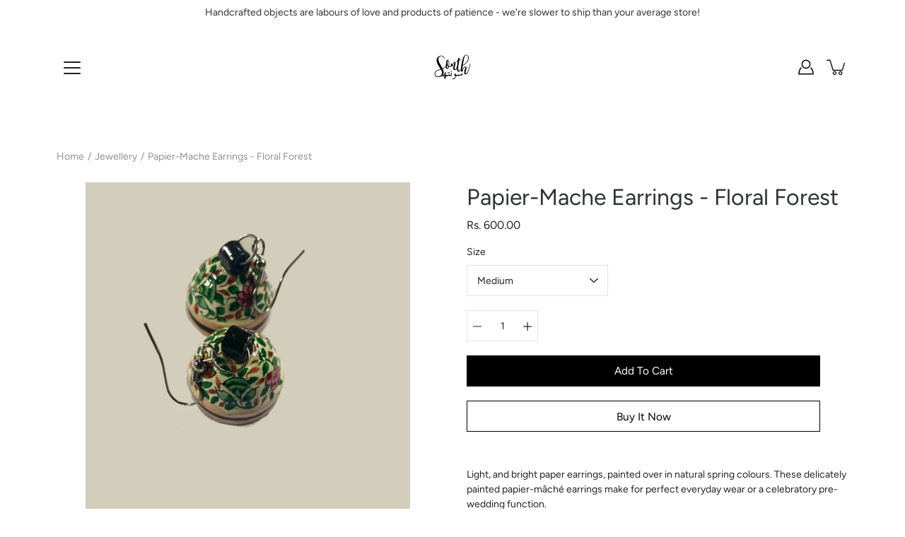

--- FILE ---
content_type: text/javascript
request_url: https://sonth.shop/cdn/shop/t/3/assets/globo.options.data.min.js?v=107166154655301642641667637300
body_size: 30
content:
GPOConfigs.options[8220] = {"elements":[{"id":"textarea-1","type":"textarea","label":"Draft your note of love here - you can choose to reveal your identity or remain anonymous!","addon":0,"required":true,"hidden_label":false,"placeholder":"","helptext":"","advanced_options":false,"class_name":"","max":"","columnWidth":100}],"add-elements":null,"products":{"rule":{"manual":{"enable":true,"ids":[6008879644832]},"automate":{"enable":false,"operator":"and","conditions":[{"select":"TITLE","where":"EQUALS","value":null}]},"all":{"enable":false}}},"style":{"general":{"input_style":"classic","align":"left"}},"typography":{"label_text":{"fontSize":14,"customFont":false,"fontFamily":"Open Sans","fontVariant":"regular"},"input_text":{"fontSize":14,"customFont":false,"fontFamily":"Open Sans","fontVariant":"regular"},"description_text":{"fontSize":14,"customFont":false,"fontFamily":"Open Sans","fontVariant":"regular"}},"error_messages":{"required":"This field is required","invalid":"Invalid","invalid_number":"Invalid number","char_limit":"Please enter less than or equal to {{character_limit}} characters","min_value":"Please enter a value greater than or equal to {{min_value}}","max_value":"Please enter a value less than or equal to {{max_value}}","min_selection":"Please select at least {{min_selection}} options","max_selection":"Please select at maximum {{max_selection}} options","exactly_selection":"Please select exactly {{exactly_selection}} options","file_size_limit":"Maximum upload file size : {{max_file_size}}MB","file_not_allowed":"File not allowed"},"settings":{"price":{"seperator":"|","show_for_input":true,"show_for_option":true,"label_addon":"(+ {{addon}})","hide_additional_payment_button":true},"translation":{"selection_will_add":"Selection will add {{addon}} to the price","custom_product_name":"{{product_title}} - Selections"}},"status":0}


--- FILE ---
content_type: text/javascript
request_url: https://sonth.shop/cdn/shop/t/3/assets/tipo.auction.js?v=163467409594159994361607438914
body_size: 4874
content:
window.TPAApp={};var sel=document.getElementsByClassName("tpa_content");function initCountDown(datetime){datetime=new Date(datetime+" UTC").toLocaleString();var date=new Date,end_date=new Date(datetime),countdown=(end_date-date)/1e3,clock,daily="DailyCounter";countdown<86400&&(daily="HourlyCounter"),clock=new FlipClock($(".tpa_content .clock"),{clockFace:daily,autoStart:!1,callbacks:{stop:function(){$(".tpa_content .clock").hide()}}}),clock.setTime(countdown),clock.setCountdown(!0),clock.start()}function initSingleCountDown(datetime,sel2,isCollectionPage=!1){$(sel2).width()>=160&&$(sel2).width()<320&&$(sel2).closest('[class*="tpa"]').addClass("tpa-x160");let date=new Date,countdown=(new Date(toLocalTime(datetime).replace(/-/g,"/"))-date)/1e3,clock,daily="DailyCounter",option={clockFace:daily,autoStart:!1,callbacks:{stop:function(){$(sel2).closest('[class*="tpa"]').hide()}}};countdown<86400&&(daily="HourlyCounter");try{clock=$(sel2).FlipClock(countdown,option)}catch{clock=new FlipClock($(sel2),countdown,option)}clock.setCountdown(!0),clock.start();const listFlips=$(sel2).find(".flip");for(var counter=0,i=listFlips.length-1;i>=0;i--)counter<6&&(counter%2==0?listFlips.eq(i).addClass("even"):listFlips.eq(i).addClass("odd")),counter<2?listFlips.eq(i).addClass("seconds"):counter<4?listFlips.eq(i).addClass("minutes"):counter<6?listFlips.eq(i).addClass("hours"):(listFlips.eq(i).addClass("days"),counter==6?listFlips.eq(i).addClass("last"):counter==listFlips.length-1?listFlips.eq(i).addClass("first"):listFlips.eq(i).addClass("between")),counter++}var engine=new Liquid;function initEngine(){engine.registerFilter("format_money",(v,format)=>TPAConfigs.formatMoney(v,format)),engine.registerFilter("to_string",v=>JSON.stringify(v)),engine.registerFilter("to_json",v=>JSON.parse(v)),engine.registerFilter("isset",v=>typeof v<"u"),engine.registerFilter("is_later",v=>moment(v)>moment()),engine.registerFilter("replace_id",(v,id)=>v.replace("{id}",id)),engine.registerFilter("include",(arr,field)=>arr.includes(field))}async function TPAmain(){var installed=!1;if($("script").each(function(){$(this).text().indexOf("tipo.auction.init.js?")!=-1&&$(this).text().indexOf("asyncLoad")!=-1&&$(this).text().indexOf("initSchema")==-1&&(installed=!0),typeof TPAInstalled<"u"&&(installed=!0)}),!installed)return!1;initEngine();var auction_container=$(".tpa_content"),product_id=TPAConfigs.product&&TPAConfigs.product.id||null;TPAConfigs.state.product_id=product_id;var activeAuction=await fetchBidHistory(),statusAuction=TPAApp.getAuctionStatus(TPAConfigs.product);if(TPAConfigs.selector){var hideAtc=!1,hidePrice=!1;statusAuction===0&&(TPAConfigs.settings.hide_atc_when_stopped==="1"&&(hideAtc=!0),TPAConfigs.settings.hide_price_when_stopped==="1"&&(hidePrice=!0)),statusAuction===1&&(TPAConfigs.settings.hide_atc_when_running==="1"&&(hideAtc=!0),TPAConfigs.settings.hide_price_when_running==="1"&&(hidePrice=!0)),statusAuction===2&&(TPAConfigs.settings.hide_atc_when_pending==="1"&&(hideAtc=!0),TPAConfigs.settings.hide_price_when_pending==="1"&&(hidePrice=!0)),hideAtc&&$(TPAConfigs.selector.add_to_cart).hide(),hidePrice&&($(TPAConfigs.selector.price).eq(0).hide(),auction_container.find(TPAConfigs.selector.price).attr("style",""))}var form=typeof tpaFormSelector<"u"?tpaFormSelector:$(".tpa_product_form");form.length||(form=$('form[method="post"][action*="/cart/add"]:visible:first')),activeAuction&&form.length&&(TPAConfigs.settings.bid_history_column&&(TPAConfigs.settings.bid_history_column.includes("email")||auction_container.find(".email_column").hide(),TPAConfigs.settings.bid_history_column.includes("username")||auction_container.find(".username_column").hide(),TPAConfigs.settings.bid_history_column.includes("bid_amount")||auction_container.find(".bid_amount_column").hide(),TPAConfigs.settings.bid_history_column.includes("bid_time")||auction_container.find(".bid_time_column").hide()),$(".tpa_content").insertAfter(form),$(".tpa_content").show(),$(".tpa_content").attr("data-auction-id",activeAuction.id),$(".tpa_content").attr("data-product-id",activeAuction.product_id),initSingleCountDown(activeAuction.end_time,$(".tpa_content .clock"),!1),auction_container.find(".end_in").text(TPAConfigs.settings.trans_end_in),auction_container.find(".bids .label").text(TPAConfigs.settings.trans_bids),auction_container.find(".start_price .label").text(TPAConfigs.settings.trans_start_price),auction_container.find(".reserve_price .label").text(TPAConfigs.settings.trans_reserve_price),auction_container.find(".buyout_price .label").text(TPAConfigs.settings.trans_buyout_price),auction_container.find(".current_price .label").text(TPAConfigs.settings.trans_current_price),auction_container.find(".bidder .label").text(TPAConfigs.settings.trans_bidder),auction_container.find(".start_time .label").text(TPAConfigs.settings.trans_start_time),auction_container.find(".end_time .label").text(TPAConfigs.settings.trans_end_time),auction_container.find("#bid").text(TPAConfigs.settings.trans_bid_now),auction_container.find(".automatic_bid_label").text(TPAConfigs.settings.trans_automatic_bid),auction_container.find(".automatic_bid_wrapper [tooltip]").attr("tooltip",TPAConfigs.settings.trans_automatic_bid_tooltip),auction_container.find(".bid_history_label").text(TPAConfigs.settings.trans_bid_history),auction_container.find(".username_label").text(TPAConfigs.settings.trans_username),auction_container.find(".email_label").text(TPAConfigs.settings.trans_email),auction_container.find(".bid_amount_label").text(TPAConfigs.settings.trans_bid_amount),auction_container.find(".bid_time_label").text(TPAConfigs.settings.trans_bid_time),auction_container.find(".username_column").attr("data-label",TPAConfigs.settings.trans_username),auction_container.find(".email_column").attr("data-label",TPAConfigs.settings.trans_email),auction_container.find(".bid_amount_column").attr("data-label",TPAConfigs.settings.trans_bid_amount),auction_container.find(".bid_time_column").attr("data-label",TPAConfigs.settings.trans_bid_time),auction_container.find(".flip-clock-divider.days .flip-clock-label").text(TPAConfigs.settings.trans_clock_days),auction_container.find(".flip-clock-divider.hours .flip-clock-label").text(TPAConfigs.settings.trans_clock_hours),auction_container.find(".flip-clock-divider.minutes .flip-clock-label").text(TPAConfigs.settings.trans_clock_minutes),auction_container.find(".flip-clock-divider.seconds .flip-clock-label").text(TPAConfigs.settings.trans_clock_seconds),auction_container.find(".your_bid .prefix").text(TPAConfigs.money_character),$("#stopAuctionModal .modal__header .modal__title").html(TPAConfigs.settings.trans_stop_auction_heading),$("#stopAuctionModal .modal__footer .modal__btn-secondary").html(TPAConfigs.settings.trans_stop_auction_close_button),$("#stopAuctionModal .modal__footer .modal__btn-primary").html(TPAConfigs.settings.trans_stop_auction_checkout_button),auction_container.find(".start_price .value").text(TPAConfigs.settings.trans_bids),TPAConfigs.formatMoney(TPAConfigs.state.start_price,TPAConfigs.moneyFormat),activeAuction.settings.automatic_bid?$(".tpa_content .automatic_bid_wrapper").show():$(".tpa_content .automatic_bid_wrapper").hide(),TPAConfigs.state.start_price=typeof activeAuction.settings.start_price<"u"?activeAuction.settings.start_price:TPAConfigs.settings.def_start_price!=""?TPAConfigs.settings.def_start_price:typeof TPAConfigs.product.price<"u"?TPAConfigs.product.price:1,renderChange(),$("#bid_price").on("change",function(){isValidPrice($(this).val()*100,getValidPrice(!0))?TPAConfigs.state.next_bid=$(this).val()*100:TPAConfigs.state.next_bid=getValidPrice(!0),renderChange()}),$(document).on("click","#bid",async function(){if(TPAConfigs.customer.email==""){var trans_login_to_bid=TPAConfigs.settings.trans_login_to_bid,anchor="",code="",m_replace=/{.*}/.exec(TPAConfigs.settings.trans_login_to_bid);if(m_replace&&m_replace.length){code=m_replace[0];var m_type=/[^\{]+(?=\|)/g.exec(TPAConfigs.settings.trans_login_to_bid),m_trans=/[^\|]+(?=\})/g.exec(TPAConfigs.settings.trans_login_to_bid);m_type[0]=="login"&&m_trans[0]!=""&&(anchor='<a href="#" class="login" onclick="gotoLogin(event)">'+m_trans[0]+"</a>",gotoLogin=function(event){event.preventDefault(),window.location.href="/account/login?checkout_url="+window.location.href})}trans_login_to_bid=trans_login_to_bid.replace(code,anchor),showMessage(trans_login_to_bid,"warning")}}),$(".tpa_content .bid-ctrl.minus").click(function(){minus()}),$(".tpa_content .bid-ctrl.plus").click(function(){plus()}),TPAConfigs.customer.email!=""&&$("#bid").click(function(){var price=parseFloat($(".tpa_content #bid_price").val())*100,auction_id=$(".tpa_content").attr("data-auction-id"),auto_bid=$("#automatic_bid").is(":checked"),variant_id=$('select[name="id"]').val(),bid_data={url:TPAConfigs.shop_url,auction_id,customer_id:TPAConfigs.customer.id,username:TPAConfigs.customer.name,email:TPAConfigs.customer.email,product_id:TPAConfigs.state.product_id,product_title:TPAConfigs.product.title,product_handle:TPAConfigs.product.handle,product_price:TPAConfigs.product.price,product_image:TPAConfigs.product.featured_image,price,auto_bid,variant_id};socket.emit("bid",bid_data)}));var socket=io.connect(TPAConfigs.app_host),room={role:"customer",url:TPAConfigs.shop_url,p_id:TPAConfigs.state.product_id,email:TPAConfigs.customer.email};socket.on("connect",function(){socket.emit("room",room)}),socket.on("new bid "+room.url+" "+room.p_id,function(data){var bids=data.data.detail;bindDataToTable(bids),initSingleCountDown(data.data.auction.end_time,$(".tpa_content .clock"),!1),TPAConfigs.state.bids=bids,autoPlus()}),socket.on("success bid",function(message){showMessage(message,"success")}),socket.on("fail bid",function(message){showMessage(message,"warning")}),socket.on("stop auction "+room.url+" "+room.p_id,function(res){$('[data-product-id="'+res.p_id+'"]').hide(),res.winner==TPAConfigs.customer.id?(typeof TPAConfigs.settings.trans_stop_auction_winner_message>"u"&&(TPAConfigs.settings.trans_stop_auction_winner_message="Congratulation! Your are winner. {checkout|Checkout} now"),$("#stopAuctionModal .modal__footer .modal__btn-primary").attr("data-id",res.auction_detail_id),$("#stopAuctionModal .modal__footer .modal__btn-primary").show(),$("#stopAuctionModal .modal__content").html(replaceLinkCode(TPAConfigs.settings.trans_stop_auction_winner_message,"checkout",{link:"#",id:res.auction_detail_id}))):($("#stopAuctionModal .modal__footer .modal__btn-primary").hide(),$("#stopAuctionModal .modal__content").html(TPAConfigs.settings.trans_stop_auction_loser_message)),MicroModal.show("stopAuctionModal");var evt=new CustomEvent("tipo_auction_stopped",{product_id:res.p_id});window.dispatchEvent(evt)});let accountSelector=$('body :contains("{tpa-account}")');accountSelector.length&&(accountSelector=accountSelector.eq(accountSelector.length-1),fetchAccountPage(accountSelector,1),$(document).on("click",".tpa-account .tpa-paginate .page.auctions",function(){fetchAccountPage(accountSelector,$(this).text())}),$(document).off("click").on("click",".tpa-account .view",async function(e){return e.preventDefault(),e.stopPropagation(),$("#tpa_modal").toggleClass("-open"),$("#tpa_modal .modal_inner").empty().append('<div class="lds-ring"><div></div><div></div><div></div><div></div></div>'),fetchHistoryAuctionDetail($(this).data("id"),1),$(document).on("click",".tpa-account .tpa-paginate .page.detail",function(){fetchHistoryAuctionDetail($(this).data("id"),$(this).data("page"))}),!1})),$(document).on("click","#tpa_modal,.tpa-account .modal_inner .close",function(e){e.target===this?$(this).toggleClass("-open"):e.target.className.indexOf("close")>-1&&$(this).closest(".modal").toggleClass("-open")}),$(document).on("click",".auction-checkout-button",async function(e){e.preventDefault();let id=$(this).data("id"),checkout=await $.ajax({url:"https://"+window.location.host+"/apps/auction/front/account/checkout",method:"GET",data:{email:TPAConfigs.customer.email,shop:TPAConfigs.shop_url,id}});window.location.href=checkout}),typeof TPACollection<"u"&&TPAConfigs.settings.show_collection_countdown!="0"&&$(".tpa-collection").each(function(i,obj){let p_id=$(obj).data("id");if(p_id&&typeof TPACollection[p_id].metafields<"u"){let metafields=TPACollection[p_id].metafields,start_time=metafields.start_time,end_time=metafields.end_time,status=TPAApp.getAuctionStatus(TPACollection[p_id]),hideAtc2=!1,hidePrice2=!1;status===1&&($(obj).find(".time .label").text(TPAConfigs.settings.trans_end_in),$(obj).find(".end_in").append(end_time),initSingleCountDown(end_time,$(obj).find(".end_in"),!0),TPAConfigs.settings.hide_atc_when_running==="1"&&(hideAtc2=!0),TPAConfigs.settings.hide_price_when_running==="1"&&(hidePrice2=!0)),status===2&&($(obj).find(".time .label").text(TPAConfigs.settings.trans_start_in),$(obj).find(".start_in").append(start_time),initSingleCountDown(start_time,$(obj).find(".start_in"),!0),TPAConfigs.settings.hide_atc_when_pending==="1"&&(hideAtc2=!0),TPAConfigs.settings.hide_price_when_pending==="1"&&(hidePrice2=!0)),status===0&&(TPAConfigs.settings.hide_atc_when_stopped==="1"&&(hideAtc2=!0),TPAConfigs.settings.hide_price_when_stopped==="1"&&(hidePrice2=!0)),hideAtc2&&$(obj).parent().find(TPAConfigs.selector.add_to_cart).hide(),hidePrice2&&$(obj).parent().find(TPAConfigs.selector.price).hide(),$(obj).find(".flip-clock-divider.days .flip-clock-label").text(TPAConfigs.settings.trans_clock_days),$(obj).find(".flip-clock-divider.hours .flip-clock-label").text(TPAConfigs.settings.trans_clock_hours),$(obj).find(".flip-clock-divider.minutes .flip-clock-label").text(TPAConfigs.settings.trans_clock_minutes),$(obj).find(".flip-clock-divider.seconds .flip-clock-label").text(TPAConfigs.settings.trans_clock_seconds)}})}async function fetchAccountPage(selector,page2){if(TPAConfigs.customer.email!=""){let accountData=await $.ajax({url:"https://"+window.location.host+"/apps/auction/front/account",method:"GET",data:{email:TPAConfigs.customer.email,shop:TPAConfigs.shop_url,page:page2}});accountData=JSON.parse(accountData),engine.parseAndRender($("#tpa-account").html(),{settings:JSON.parse(accountData.shop.settings),history:accountData.history}).then(function(html){selector.empty().append(html),$(".tpa-account").width()==$("body").width()&&$(".tpa-account").addClass("is-full-width")})}}async function fetchHistoryAuctionDetail(id,page2){if(TPAConfigs.customer.email!=""){let data=await $.ajax({url:"https://"+window.location.host+"/apps/auction/front/account",method:"GET",data:{email:TPAConfigs.customer.email,shop:TPAConfigs.shop_url,page:page2,id}});data=JSON.parse(data),engine.parseAndRender($("#tpa-history-auction-detail").html(),{auction_id:id,settings:JSON.parse(data.shop.settings),history:data.history,TPAConfigs}).then(function(html){$(".tpa-account #tpa_modal .modal_inner").empty().append('<span class="close">x</span>'+html)})}}function getValidPrice(add,current_price){let settings=TPAConfigs.state.product.settings,bid_step=typeof settings.bid_step<"u"?settings.bid_step:TPAConfigs.settings.def_bid_step!=""?TPAConfigs.settings.def_bid_step:1;var new_price=typeof current_price<"u"?current_price:typeof TPAConfigs.state.current_price<"u"?TPAConfigs.state.current_price:TPAConfigs.state.start_price;if(typeof TPAConfigs.state.current_price>"u")return TPAConfigs.state.current_price=TPAConfigs.state.start_price,TPAConfigs.state.start_price;let isInGap=!1,loop=!0;return settings&&typeof settings.increment_gap<"u"&&settings.increment_gap.forEach(function(rule){if(loop&&new_price>=rule.from&&new_price<rule.to){if(isInGap=!0,add)new_price+=parseInt(rule.amount);else{let preAmount=getPreAmount(settings.increment_gap,rule.amount);new_price-parseInt(rule.amount)>=rule.from&&new_price-parseInt(preAmount)>=rule.from?new_price-=parseInt(rule.amount):new_price-=parseInt(preAmount)}loop=!1}}),isInGap||(add?new_price+=parseInt(bid_step):new_price-=parseInt(bid_step)),new_price<0?0:new_price}function isValidPrice(new_price,valid_price){return parseInt(new_price)>=parseInt(valid_price)}function getPreAmount(increment_gap,amount){let preAmount=0,loop=!0;return increment_gap.forEach(function(rule){loop&&(amount==rule.amount?loop=!1:preAmount=rule.amount)}),preAmount}function minus(){var curr=parseFloat($(".tpa_content #bid_price").val())*100;$(".tpa_content #bid_price").val(getValidPrice(!1,curr)/100)}function plus(){var curr=parseFloat($(".tpa_content #bid_price").val())*100;$(".tpa_content #bid_price").val(getValidPrice(!0,curr)/100)}function autoPlus(){typeof TPAConfigs.state.bids<"u"&&(TPAConfigs.state.current_price=typeof TPAConfigs.state.bids.lastest_bid<"u"?TPAConfigs.state.bids.lastest_bid.bid_amount:0,TPAConfigs.state.next_bid=getValidPrice(!0)),renderChange()}function renderChange(){if(TPAConfigs.state){typeof TPAConfigs.state.current_price>"u"?$(".current_price").hide():$(".current_price").css("display","flex");let num_bids=typeof TPAConfigs.state.bids<"u"?TPAConfigs.state.bids.count:0,current_price=typeof TPAConfigs.state.bids.lastest_bid<"u"?TPAConfigs.state.bids.lastest_bid.bid_amount:TPAConfigs.state.start_price,bidder=typeof TPAConfigs.state.bids.lastest_bid<"u"?TPAConfigs.state.bids.lastest_bid.username:"",start_price=TPAConfigs.state.start_price,reserve_price=TPAConfigs.state.product.settings.reserve_price_enable=="enable"?TPAConfigs.state.product.settings.reserve_price:0,buyout_price=TPAConfigs.state.product.settings.stopwhenover=="enable"?TPAConfigs.state.product.settings.stopwhenover_price:0,start_time=toLocalTime(TPAConfigs.state.product.start_time),end_time=toLocalTime(TPAConfigs.state.product.end_time);num_bids>0&&$(".bids").css("display","flex").find(".value").html(num_bids),current_price&&$(".current_price").css("display","flex").find(".money").html(TPAConfigs.formatMoney(current_price,TPAConfigs.moneyFormat)),bidder&&$(".bidder").css("display","flex").find(".value").html(bidder),$(".start_price").css("display","flex").find(".money").html(TPAConfigs.formatMoney(TPAConfigs.state.start_price,TPAConfigs.moneyFormat)),TPAConfigs.state.product.settings.reserve_price_enable=="enable"&&TPAConfigs.state.product.settings.reserve_price_display?$(".reserve_price").css("display","flex").find(".money").html(TPAConfigs.formatMoney(reserve_price,TPAConfigs.moneyFormat)):$(".reserve_price").hide(),TPAConfigs.state.product.settings.stopwhenover=="enable"&&TPAConfigs.state.product.settings.buyout_price_display?$(".buyout_price").css("display","flex").find(".money").html(TPAConfigs.formatMoney(buyout_price,TPAConfigs.moneyFormat)):$(".buyout_price").hide(),$(".start_time").css("display","flex").find(".value").html(start_time),$(".end_time").css("display","flex").find(".value").html(end_time),typeof TPAConfigs.state.next_bid<"u"&&$(".tpa_content #bid_price").val(TPAConfigs.state.next_bid/100),typeof TPAConfigs.state.auto_bid_amount<"u"&&TPAConfigs.state.auto_bid_amount>0&&($(".tpa_content #automatic_bid").prop("checked",!0),$(".tpa_content #bid_price").val(TPAConfigs.state.auto_bid_amount/100))}}TPAApp.getAuctionStatus=function(product){if(typeof product>"u"||typeof product.metafields>"u"||!product.tags.includes("auction"))return-1;var startTime=toLocalTime(product.metafields.start_time),endTime=toLocalTime(product.metafields.end_time),now=toLocalTime(new Date);return now<startTime?2:endTime<now?0:1};async function fetchBidHistory(page2=1){let valid=!1;if(typeof TPAConfigs.product>"u"||TPAConfigs.product.tags.length<2||TPAConfigs.product.tags.indexOf("auction")==-1||TPAConfigs.product.tags.indexOf("running")==-1||!TPAConfigs.state.product_id)return!1;let a=await fetch(TPAConfigs.app_host+"/api/front/"+TPAConfigs.shop_url+"/"+TPAConfigs.state.product_id+"/auction_detail/"+page2).then(res=>res.json()).then(async function(res){if(res.active_auction.id>0)if(TPAConfigs.state.product=res.active_auction,res.active_auction.settings=JSON.parse(res.active_auction.settings),TPAConfigs.state.start_price=res.active_auction.settings.start_price,valid=res.active_auction,TPAConfigs.state.bids=[],res.detail&&res.detail.data.length){bindDataToTable(res.detail),TPAConfigs.customer.email&&await fetchAutoBidAmount("https://"+window.location.host+"/apps/auction/api/front/"+TPAConfigs.shop_url+"/"+res.active_auction.id+"/customer/"+TPAConfigs.customer.email);var html="";TPAConfigs.state.current_price=typeof res.detail.lastest_bid.bid_amount<"u"?res.detail.lastest_bid.bid_amount:TPAConfigs.state.start_price,TPAConfigs.state.next_bid=getValidPrice(!0),TPAConfigs.state.bids=res.detail,renderChange()}else TPAConfigs.state.next_bid=getValidPrice(!0),$(".bid_list tbody").empty().append("<tr><td colspan="+TPAConfigs.settings.bid_history_column.length+">"+TPAConfigs.settings.trans_there_is_no_bid+"</td></tr>")}).catch(function(){});return valid}function renderBidRows(username,email,bid_amount,bid_time){var html="<tr>";return TPAConfigs.settings.bid_history_column.indexOf("username")!=-1&&(html+='<td data-label="Username" class="username_column">'+username+"</td>"),TPAConfigs.settings.bid_history_column.indexOf("email")!=-1&&(html+='<td data-label="Email" class="email_column">'+email+"</td>"),TPAConfigs.settings.bid_history_column.indexOf("bid_amount")!=-1&&(html+='<td data-label="Bid amount" class="bid_amount_column">'+TPAConfigs.formatMoney(bid_amount,TPAConfigs.moneyFormat)+"</td>"),TPAConfigs.settings.bid_history_column.indexOf("bid_time")!=-1&&(html+='<td data-label="Bid time" class="bid_time_column">'+toLocalTime(bid_time)+"</td>"),html}function bindDataToTable(bids){let html="";Object.keys(bids.data).forEach(function(key){TPAConfigs.state.current_price<bids.data[key].bid_amount&&(TPAConfigs.state.current_price=bids.data[key].bid_amount),html+=renderBidRows(bids.data[key].username,bids.data[key].email,bids.data[key].bid_amount,bids.data[key].bid_time)}),$(".bid_list tbody").empty().append(html),paginateTable(bids)}async function fetchAutoBidAmount(url){const data=await $.ajax(url);TPAConfigs.state.auto_bid_amount=data}function showMessage(message,status){$(".tpa_content .action .message").empty(),$(".tpa_content .action .message").addClass(status),$(".tpa_content .action .message").append('<div class="content">'+message+'</div><div class="dismiss"><svg viewBox="0 0 20 20" class="" focusable="false" aria-hidden="true"><path d="M11.414 10l4.293-4.293a.999.999 0 1 0-1.414-1.414L10 8.586 5.707 4.293a.999.999 0 1 0-1.414 1.414L8.586 10l-4.293 4.293a.999.999 0 1 0 1.414 1.414L10 11.414l4.293 4.293a.997.997 0 0 0 1.414 0 .999.999 0 0 0 0-1.414L11.414 10z" fill-rule="evenodd"></path></svg></div>'),$(".tpa_content .action .message").css("display","flex"),$(".tpa_content .action .message svg").on("click",function(){$(".tpa_content .action .message").fadeOut("slow")})}function replaceLinkCode(initialStr,code,data){var anchor="",regex_replace=/{.*}/,m_replace=regex_replace.exec(initialStr);if(m_replace&&m_replace.length){code=m_replace[0];var m_type=/[^\{]+(?=\|)/g.exec(initialStr),m_trans=/[^\|]+(?=\})/g.exec(initialStr);m_type[0]=="login"&&m_trans[0]!=""&&(anchor='<a href="#" class="login" onclick="gotoLogin(event)">'+m_trans[0]+"</a>",gotoLogin=function(event){event.preventDefault(),window.location.href="/account/login?checkout_url="+window.location.href}),m_type[0]=="checkout"&&m_trans[0]!=""&&(anchor='<a href="'+data.link+'" target="_blank" class="auction-checkout-button" data-id="'+data.id+'">'+m_trans[0]+"</a>")}return initialStr.replace(code,anchor)}TPAConfigs.formatMoney=function(cents,format){typeof cents=="string"&&(cents=cents.replace(".",""));var value="",placeholderRegex=/\{\{\s*(\w+)\s*\}\}/,formatString=format||TPAConfigs.moneyFormat;function defaultOption(opt,def){return typeof opt>"u"?def:opt}function formatWithDelimiters(number,precision,thousands,decimal){if(precision=defaultOption(precision,2),thousands=defaultOption(thousands,","),decimal=defaultOption(decimal,"."),isNaN(number)||number==null)return 0;number=(number/100).toFixed(precision);var parts=number.split("."),dollars=parts[0].replace(/(\d)(?=(\d\d\d)+(?!\d))/g,"$1"+thousands),cents2=parts[1]?decimal+parts[1]:"";return dollars+cents2}switch(formatString.match(placeholderRegex)[1]){case"amount":value=formatWithDelimiters(cents,2,",",".");break;case"amount_with_space_separator":value=formatWithDelimiters(cents,2," ",".");break;case"amount_with_comma_separator":value=formatWithDelimiters(cents,2,".",",");break;case"amount_with_apostrophe_separator":value=formatWithDelimiters(cents,2,"'",".");break;case"amount_no_decimals":value=formatWithDelimiters(cents,0,",",".");break;case"amount_no_decimals_with_space_separator":value=formatWithDelimiters(cents,0," ",".");break;case"amount_no_decimals_with_comma_separator":value=formatWithDelimiters(cents,0,",",".");break}return formatString.replace(placeholderRegex,value)};function paginateTable(bids){bids.numPage>1&&(Pagination.Init($(".tpa_content .pager")[0],{size:bids.numPage,page:bids.curPage,step:1}),$(".tpa_content .pager .page-number").on("click",function(){$(this).hasClass("active")||$(this).hasClass("disable")||(page=$(this).data("page"),fetchBidHistory(page))}))}function toLocalTime(datetime){return moment(moment.utc(datetime).toDate()).local().format("YYYY-MM-DD HH:mm")}if(window.TPAmain=TPAmain,window.TPAApp=TPAApp,typeof jQuery>"u"){var headTag=document.getElementsByTagName("head")[0],jqTag=document.createElement("script");jqTag.type="text/javascript",jqTag.src="https://code.jquery.com/jquery-1.11.1.js",jqTag.onload=TPAmain,headTag.appendChild(jqTag)}else TPAmain();
//# sourceMappingURL=/cdn/shop/t/3/assets/tipo.auction.js.map?v=163467409594159994361607438914


--- FILE ---
content_type: text/javascript
request_url: https://sonth.shop/cdn/shop/t/3/assets/tipo.auction.plugin.js?v=21311346996479664621607438914
body_size: 16936
content:
var Base=function(){};Base.extend=function(_instance,_static){"use strict";var extend=Base.prototype.extend;Base._prototyping=!0;var proto=new this;extend.call(proto,_instance),proto.base=function(){},delete Base._prototyping;var constructor=proto.constructor,klass=proto.constructor=function(){if(!Base._prototyping){if(this._constructing||this.constructor==klass)this._constructing=!0,constructor.apply(this,arguments),delete this._constructing;else if(arguments[0]!==null)return(arguments[0].extend||extend).call(arguments[0],proto)}};return klass.ancestor=this,klass.extend=this.extend,klass.forEach=this.forEach,klass.implement=this.implement,klass.prototype=proto,klass.toString=this.toString,klass.valueOf=function(type){return type=="object"?klass:constructor.valueOf()},extend.call(klass,_static),typeof klass.init=="function"&&klass.init(),klass},Base.prototype={extend:function(source,value){if(arguments.length>1){var ancestor=this[source];if(ancestor&&typeof value=="function"&&(!ancestor.valueOf||ancestor.valueOf()!=value.valueOf())&&/\bbase\b/.test(value)){var method=value.valueOf();value=function(){var previous=this.base||Base.prototype.base;this.base=ancestor;var returnValue=method.apply(this,arguments);return this.base=previous,returnValue},value.valueOf=function(type){return type=="object"?value:method},value.toString=Base.toString}this[source]=value}else if(source){var extend=Base.prototype.extend;!Base._prototyping&&typeof this!="function"&&(extend=this.extend||extend);for(var proto={toSource:null},hidden=["constructor","toString","valueOf"],i=Base._prototyping?0:1;key=hidden[i++];)source[key]!=proto[key]&&extend.call(this,key,source[key]);for(var key in source)proto[key]||extend.call(this,key,source[key])}return this}},Base=Base.extend({constructor:function(){this.extend(arguments[0])}},{ancestor:Object,version:"1.1",forEach:function(object,block,context){for(var key in object)this.prototype[key]===void 0&&block.call(context,object[key],key,object)},implement:function(){for(var i=0;i<arguments.length;i++)typeof arguments[i]=="function"?arguments[i](this.prototype):this.prototype.extend(arguments[i]);return this},toString:function(){return String(this.valueOf())}});var FlipClock;(function($){"use strict";FlipClock=function(obj,digit,options){return digit instanceof Object&&!(digit instanceof Date)&&(options=digit,digit=0),new FlipClock.Factory(obj,digit,options)},FlipClock.Lang={},FlipClock.Base=Base.extend({buildDate:"2014-12-12",version:"0.7.7",constructor:function(_default,options){typeof _default!="object"&&(_default={}),typeof options!="object"&&(options={}),this.setOptions($.extend(!0,{},_default,options))},callback:function(method){if(typeof method=="function"){for(var args=[],x=1;x<=arguments.length;x++)arguments[x]&&args.push(arguments[x]);method.apply(this,args)}},log:function(str){window.console&&console.log&&console.log(str)},getOption:function(index){return this[index]?this[index]:!1},getOptions:function(){return this},setOption:function(index,value){this[index]=value},setOptions:function(options){for(var key in options)typeof options[key]!="undefined"&&this.setOption(key,options[key])}})})(jQuery),function($){"use strict";FlipClock.Face=FlipClock.Base.extend({autoStart:!0,dividers:[],factory:!1,lists:[],constructor:function(factory,options){this.dividers=[],this.lists=[],this.base(options),this.factory=factory},build:function(){this.autoStart&&this.start()},createDivider:function(label,css,excludeDots){(typeof css=="boolean"||!css)&&(excludeDots=css,css=label);var dots=['<span class="'+this.factory.classes.dot+' top"></span>','<span class="'+this.factory.classes.dot+' bottom"></span>'].join("");excludeDots&&(dots=""),label=this.factory.localize(label);var html=['<span class="'+this.factory.classes.divider+" "+(css||"").toLowerCase()+'">','<span class="'+this.factory.classes.label+'">'+(label||"")+"</span>",dots,"</span>"],$html=$(html.join(""));return this.dividers.push($html),$html},createList:function(digit,options){typeof digit=="object"&&(options=digit,digit=0);var obj=new FlipClock.List(this.factory,digit,options);return this.lists.push(obj),obj},reset:function(){this.factory.time=new FlipClock.Time(this.factory,this.factory.original?Math.round(this.factory.original):0,{minimumDigits:this.factory.minimumDigits}),this.flip(this.factory.original,!1)},appendDigitToClock:function(obj){obj.$el.append(!1)},addDigit:function(digit){var obj=this.createList(digit,{classes:{active:this.factory.classes.active,before:this.factory.classes.before,flip:this.factory.classes.flip}});this.appendDigitToClock(obj)},start:function(){},stop:function(){},autoIncrement:function(){this.factory.countdown?this.decrement():this.increment()},increment:function(){this.factory.time.addSecond()},decrement:function(){this.factory.time.getTimeSeconds()==0?this.factory.stop():this.factory.time.subSecond()},flip:function(time,doNotAddPlayClass){var t=this;$.each(time,function(i,digit){var list=t.lists[i];list?(!doNotAddPlayClass&&digit!=list.digit&&list.play(),list.select(digit)):t.addDigit(digit)})}})}(jQuery),function($){"use strict";FlipClock.Factory=FlipClock.Base.extend({animationRate:1e3,autoStart:!0,callbacks:{destroy:!1,create:!1,init:!1,interval:!1,start:!1,stop:!1,reset:!1},classes:{active:"flip-clock-active",before:"flip-clock-before",divider:"flip-clock-divider",dot:"flip-clock-dot",label:"flip-clock-label",flip:"flip",play:"play",wrapper:"flip-clock-wrapper"},clockFace:"HourlyCounter",countdown:!1,defaultClockFace:"HourlyCounter",defaultLanguage:"english",$el:!1,face:!0,lang:!1,language:"english",minimumDigits:0,original:!1,running:!1,time:!1,timer:!1,$wrapper:!1,constructor:function(obj,digit,options){options||(options={}),this.lists=[],this.running=!1,this.base(options),this.$el=$(obj).addClass(this.classes.wrapper),this.$wrapper=this.$el,this.original=digit instanceof Date?digit:digit?Math.round(digit):0,this.time=new FlipClock.Time(this,this.original,{minimumDigits:this.minimumDigits,animationRate:this.animationRate}),this.timer=new FlipClock.Timer(this,options),this.loadLanguage(this.language),this.loadClockFace(this.clockFace,options),this.autoStart&&this.start()},loadClockFace:function(name,options){var face,suffix="Face",hasStopped=!1;return name=name.ucfirst()+suffix,this.face.stop&&(this.stop(),hasStopped=!0),this.$el.html(""),this.time.minimumDigits=this.minimumDigits,FlipClock[name]?face=new FlipClock[name](this,options):face=new FlipClock[this.defaultClockFace+suffix](this,options),face.build(),this.face=face,hasStopped&&this.start(),this.face},loadLanguage:function(name){var lang;return FlipClock.Lang[name.ucfirst()]?lang=FlipClock.Lang[name.ucfirst()]:FlipClock.Lang[name]?lang=FlipClock.Lang[name]:lang=FlipClock.Lang[this.defaultLanguage],this.lang=lang},localize:function(index,obj){var lang=this.lang;if(!index)return null;var lindex=index.toLowerCase();return typeof obj=="object"&&(lang=obj),lang&&lang[lindex]?lang[lindex]:index},start:function(callback){var t=this;!t.running&&(!t.countdown||t.countdown&&t.time.time>0)?(t.face.start(t.time),t.timer.start(function(){t.flip(),typeof callback=="function"&&callback()})):t.log("Trying to start timer when countdown already at 0")},stop:function(callback){this.face.stop(),this.timer.stop(callback);for(var x in this.lists)this.lists.hasOwnProperty(x)&&this.lists[x].stop()},reset:function(callback){this.timer.reset(callback),this.face.reset()},setTime:function(time){this.time.time=time,this.flip(!0)},getTime:function(time){return this.time},setCountdown:function(value){var running=this.running;this.countdown=!!value,running&&(this.stop(),this.start())},flip:function(doNotAddPlayClass){this.face.flip(!1,doNotAddPlayClass)}})}(jQuery),function($){"use strict";FlipClock.List=FlipClock.Base.extend({digit:0,classes:{active:"flip-clock-active",before:"flip-clock-before",flip:"flip"},factory:!1,$el:!1,$obj:!1,items:[],lastDigit:0,constructor:function(factory,digit,options){this.factory=factory,this.digit=digit,this.lastDigit=digit,this.$el=this.createList(),this.$obj=this.$el,digit>0&&this.select(digit),this.factory.$el.append(this.$el)},select:function(digit){if(typeof digit=="undefined"?digit=this.digit:this.digit=digit,this.digit!=this.lastDigit){var $delete=this.$el.find("."+this.classes.before).removeClass(this.classes.before);this.$el.find("."+this.classes.active).removeClass(this.classes.active).addClass(this.classes.before),this.appendListItem(this.classes.active,this.digit),$delete.remove(),this.lastDigit=this.digit}},play:function(){this.$el.addClass(this.factory.classes.play)},stop:function(){var t=this;setTimeout(function(){t.$el.removeClass(t.factory.classes.play)},this.factory.timer.interval)},createListItem:function(css,value){return['<li class="'+(css||"")+'">','<a href="#">','<div class="up">','<div class="shadow"></div>','<div class="inn">'+(value||"")+"</div>","</div>",'<div class="down">','<div class="shadow"></div>','<div class="inn">'+(value||"")+"</div>","</div>","</a>","</li>"].join("")},appendListItem:function(css,value){var html=this.createListItem(css,value);this.$el.append(html)},createList:function(){var lastDigit=this.getPrevDigit()?this.getPrevDigit():this.digit,html=$(['<ul class="'+this.classes.flip+" "+(this.factory.running?this.factory.classes.play:"")+'">',this.createListItem(this.classes.before,lastDigit),this.createListItem(this.classes.active,this.digit),"</ul>"].join(""));return html},getNextDigit:function(){return this.digit==9?0:this.digit+1},getPrevDigit:function(){return this.digit==0?9:this.digit-1}})}(jQuery),function($){"use strict";String.prototype.ucfirst=function(){return this.substr(0,1).toUpperCase()+this.substr(1)},$.fn.FlipClock=function(digit,options){return new FlipClock($(this),digit,options)},$.fn.flipClock=function(digit,options){return $.fn.FlipClock(digit,options)}}(jQuery),function($){"use strict";FlipClock.Time=FlipClock.Base.extend({time:0,factory:!1,minimumDigits:0,constructor:function(factory,time,options){typeof options!="object"&&(options={}),options.minimumDigits||(options.minimumDigits=factory.minimumDigits),this.base(options),this.factory=factory,time&&(this.time=time)},convertDigitsToArray:function(str){var data=[];str=str.toString();for(var x=0;x<str.length;x++)str[x].match(/^\d*$/g)&&data.push(str[x]);return data},digit:function(i){var timeStr=this.toString(),length=timeStr.length;return timeStr[length-i]?timeStr[length-i]:!1},digitize:function(obj){var data=[];if($.each(obj,function(i,value){value=value.toString(),value.length==1&&(value="0"+value);for(var x2=0;x2<value.length;x2++)data.push(value.charAt(x2))}),data.length>this.minimumDigits&&(this.minimumDigits=data.length),this.minimumDigits>data.length)for(var x=data.length;x<this.minimumDigits;x++)data.unshift("0");return data},getDateObject:function(){return this.time instanceof Date?this.time:new Date(new Date().getTime()+this.getTimeSeconds()*1e3)},getDayCounter:function(includeSeconds){var digits=[this.getDays(),this.getHours(!0),this.getMinutes(!0)];return includeSeconds&&digits.push(this.getSeconds(!0)),this.digitize(digits)},getDays:function(mod){var days=this.getTimeSeconds()/60/60/24;return mod&&(days=days%7),Math.floor(days)},getHourCounter:function(){var obj=this.digitize([this.getHours(),this.getMinutes(!0),this.getSeconds(!0)]);return obj},getHourly:function(){return this.getHourCounter()},getHours:function(mod){var hours=this.getTimeSeconds()/60/60;return mod&&(hours=hours%24),Math.floor(hours)},getMilitaryTime:function(date,showSeconds){typeof showSeconds=="undefined"&&(showSeconds=!0),date||(date=this.getDateObject());var data=[date.getHours(),date.getMinutes()];return showSeconds===!0&&data.push(date.getSeconds()),this.digitize(data)},getMinutes:function(mod){var minutes=this.getTimeSeconds()/60;return mod&&(minutes=minutes%60),Math.floor(minutes)},getMinuteCounter:function(){var obj=this.digitize([this.getMinutes(),this.getSeconds(!0)]);return obj},getTimeSeconds:function(date){return date||(date=new Date),this.time instanceof Date?this.factory.countdown?Math.max(this.time.getTime()/1e3-date.getTime()/1e3,0):date.getTime()/1e3-this.time.getTime()/1e3:this.time},getTime:function(date,showSeconds){typeof showSeconds=="undefined"&&(showSeconds=!0),date||(date=this.getDateObject()),console.log(date);var hours=date.getHours(),merid=hours>12?"PM":"AM",data=[hours>12?hours-12:hours===0?12:hours,date.getMinutes()];return showSeconds===!0&&data.push(date.getSeconds()),this.digitize(data)},getSeconds:function(mod){var seconds=this.getTimeSeconds();return mod&&(seconds==60?seconds=0:seconds=seconds%60),Math.ceil(seconds)},getWeeks:function(mod){var weeks=this.getTimeSeconds()/60/60/24/7;return mod&&(weeks=weeks%52),Math.floor(weeks)},removeLeadingZeros:function(totalDigits,digits){var total=0,newArray=[];return $.each(digits,function(i,digit){i<totalDigits?total+=parseInt(digits[i],10):newArray.push(digits[i])}),total===0?newArray:digits},addSeconds:function(x){this.time instanceof Date?this.time.setSeconds(this.time.getSeconds()+x):this.time+=x},addSecond:function(){this.addSeconds(1)},subSeconds:function(x){this.time instanceof Date?this.time.setSeconds(this.time.getSeconds()-x):this.time-=x},subSecond:function(){this.subSeconds(1)},toString:function(){return this.getTimeSeconds().toString()}})}(jQuery),function($){"use strict";FlipClock.Timer=FlipClock.Base.extend({callbacks:{destroy:!1,create:!1,init:!1,interval:!1,start:!1,stop:!1,reset:!1},count:0,factory:!1,interval:1e3,animationRate:1e3,constructor:function(factory,options){this.base(options),this.factory=factory,this.callback(this.callbacks.init),this.callback(this.callbacks.create)},getElapsed:function(){return this.count*this.interval},getElapsedTime:function(){return new Date(this.time+this.getElapsed())},reset:function(callback){clearInterval(this.timer),this.count=0,this._setInterval(callback),this.callback(this.callbacks.reset)},start:function(callback){this.factory.running=!0,this._createTimer(callback),this.callback(this.callbacks.start)},stop:function(callback){this.factory.running=!1,this._clearInterval(callback),this.callback(this.callbacks.stop),this.callback(callback)},_clearInterval:function(){clearInterval(this.timer)},_createTimer:function(callback){this._setInterval(callback)},_destroyTimer:function(callback){this._clearInterval(),this.timer=!1,this.callback(callback),this.callback(this.callbacks.destroy)},_interval:function(callback){this.callback(this.callbacks.interval),this.callback(callback),this.count++},_setInterval:function(callback){var t=this;t._interval(callback),t.timer=setInterval(function(){t._interval(callback)},this.interval)}})}(jQuery),function($){FlipClock.TwentyFourHourClockFace=FlipClock.Face.extend({constructor:function(factory,options){this.base(factory,options)},build:function(time){var t=this,children=this.factory.$el.find("ul");this.factory.time.time||(this.factory.original=new Date,this.factory.time=new FlipClock.Time(this.factory,this.factory.original));var time=time||this.factory.time.getMilitaryTime(!1,this.showSeconds);time.length>children.length&&$.each(time,function(i,digit){t.createList(digit)}),this.createDivider(),this.createDivider(),$(this.dividers[0]).insertBefore(this.lists[this.lists.length-2].$el),$(this.dividers[1]).insertBefore(this.lists[this.lists.length-4].$el),this.base()},flip:function(time,doNotAddPlayClass){this.autoIncrement(),time=time||this.factory.time.getMilitaryTime(!1,this.showSeconds),this.base(time,doNotAddPlayClass)}})}(jQuery),function($){FlipClock.CounterFace=FlipClock.Face.extend({shouldAutoIncrement:!1,constructor:function(factory,options){typeof options!="object"&&(options={}),factory.autoStart=!!options.autoStart,options.autoStart&&(this.shouldAutoIncrement=!0),factory.increment=function(){factory.countdown=!1,factory.setTime(factory.getTime().getTimeSeconds()+1)},factory.decrement=function(){factory.countdown=!0;var time=factory.getTime().getTimeSeconds();time>0&&factory.setTime(time-1)},factory.setValue=function(digits){factory.setTime(digits)},factory.setCounter=function(digits){factory.setTime(digits)},this.base(factory,options)},build:function(){var t=this,children=this.factory.$el.find("ul"),time=this.factory.getTime().digitize([this.factory.getTime().time]);time.length>children.length&&$.each(time,function(i,digit){var list=t.createList(digit);list.select(digit)}),$.each(this.lists,function(i,list){list.play()}),this.base()},flip:function(time,doNotAddPlayClass){this.shouldAutoIncrement&&this.autoIncrement(),time||(time=this.factory.getTime().digitize([this.factory.getTime().time])),this.base(time,doNotAddPlayClass)},reset:function(){this.factory.time=new FlipClock.Time(this.factory,this.factory.original?Math.round(this.factory.original):0),this.flip()}})}(jQuery),function($){FlipClock.DailyCounterFace=FlipClock.Face.extend({showSeconds:!0,constructor:function(factory,options){this.base(factory,options)},build:function(time){var t=this,children=this.factory.$el.find("ul"),offset=0;time=time||this.factory.time.getDayCounter(this.showSeconds),time.length>children.length&&$.each(time,function(i,digit){t.createList(digit)}),this.showSeconds?$(this.createDivider("Seconds")).insertBefore(this.lists[this.lists.length-2].$el):offset=2,$(this.createDivider("Minutes")).insertBefore(this.lists[this.lists.length-4+offset].$el),$(this.createDivider("Hours")).insertBefore(this.lists[this.lists.length-6+offset].$el),$(this.createDivider("Days",!0)).insertBefore(this.lists[0].$el),this.base()},flip:function(time,doNotAddPlayClass){time||(time=this.factory.time.getDayCounter(this.showSeconds)),this.autoIncrement(),this.base(time,doNotAddPlayClass)}})}(jQuery),function($){FlipClock.HourlyCounterFace=FlipClock.Face.extend({constructor:function(factory,options){this.base(factory,options)},build:function(excludeHours,time){var t=this,children=this.factory.$el.find("ul");time=time||this.factory.time.getHourCounter(),time.length>children.length&&$.each(time,function(i,digit){t.createList(digit)}),$(this.createDivider("Seconds")).insertBefore(this.lists[this.lists.length-2].$el),$(this.createDivider("Minutes")).insertBefore(this.lists[this.lists.length-4].$el),excludeHours||$(this.createDivider("Hours",!0)).insertBefore(this.lists[0].$el),this.base()},flip:function(time,doNotAddPlayClass){time||(time=this.factory.time.getHourCounter()),this.autoIncrement(),this.base(time,doNotAddPlayClass)},appendDigitToClock:function(obj){this.base(obj),this.dividers[0].insertAfter(this.dividers[0].next())}})}(jQuery),function($){FlipClock.MinuteCounterFace=FlipClock.HourlyCounterFace.extend({clearExcessDigits:!1,constructor:function(factory,options){this.base(factory,options)},build:function(){this.base(!0,this.factory.time.getMinuteCounter())},flip:function(time,doNotAddPlayClass){time||(time=this.factory.time.getMinuteCounter()),this.base(time,doNotAddPlayClass)}})}(jQuery),function($){FlipClock.TwelveHourClockFace=FlipClock.TwentyFourHourClockFace.extend({meridium:!1,meridiumText:"AM",build:function(){var t=this,time=this.factory.time.getTime(!1,this.showSeconds);this.base(time),this.meridiumText=this.getMeridium(),this.meridium=$(['<ul class="flip-clock-meridium">',"<li>",'<a href="#">'+this.meridiumText+"</a>","</li>","</ul>"].join("")),this.meridium.insertAfter(this.lists[this.lists.length-1].$el)},flip:function(time,doNotAddPlayClass){this.meridiumText!=this.getMeridium()&&(this.meridiumText=this.getMeridium(),this.meridium.find("a").html(this.meridiumText)),this.base(this.factory.time.getTime(!1,this.showSeconds),doNotAddPlayClass)},getMeridium:function(){return new Date().getHours()>=12?"PM":"AM"},isPM:function(){return this.getMeridium()=="PM"},isAM:function(){return this.getMeridium()=="AM"}})}(jQuery),function($){FlipClock.Lang.Arabic={years:"\u0633\u0646\u0648\u0627\u062A",months:"\u0634\u0647\u0648\u0631",days:"\u0623\u064A\u0627\u0645",hours:"\u0633\u0627\u0639\u0627\u062A",minutes:"\u062F\u0642\u0627\u0626\u0642",seconds:"\u062B\u0648\u0627\u0646\u064A"},FlipClock.Lang.ar=FlipClock.Lang.Arabic,FlipClock.Lang["ar-ar"]=FlipClock.Lang.Arabic,FlipClock.Lang.arabic=FlipClock.Lang.Arabic}(jQuery),function($){FlipClock.Lang.Danish={years:"\xC5r",months:"M\xE5neder",days:"Dage",hours:"Timer",minutes:"Minutter",seconds:"Sekunder"},FlipClock.Lang.da=FlipClock.Lang.Danish,FlipClock.Lang["da-dk"]=FlipClock.Lang.Danish,FlipClock.Lang.danish=FlipClock.Lang.Danish}(jQuery),function($){FlipClock.Lang.German={years:"Jahre",months:"Monate",days:"Tage",hours:"Stunden",minutes:"Minuten",seconds:"Sekunden"},FlipClock.Lang.de=FlipClock.Lang.German,FlipClock.Lang["de-de"]=FlipClock.Lang.German,FlipClock.Lang.german=FlipClock.Lang.German}(jQuery),function($){FlipClock.Lang.English={years:"Years",months:"Months",days:"Days",hours:"Hours",minutes:"Minutes",seconds:"Seconds"},FlipClock.Lang.en=FlipClock.Lang.English,FlipClock.Lang["en-us"]=FlipClock.Lang.English,FlipClock.Lang.english=FlipClock.Lang.English}(jQuery),function($){FlipClock.Lang.Spanish={years:"A\xF1os",months:"Meses",days:"D\xEDas",hours:"Horas",minutes:"Minutos",seconds:"Segundos"},FlipClock.Lang.es=FlipClock.Lang.Spanish,FlipClock.Lang["es-es"]=FlipClock.Lang.Spanish,FlipClock.Lang.spanish=FlipClock.Lang.Spanish}(jQuery),function($){FlipClock.Lang.Finnish={years:"Vuotta",months:"Kuukautta",days:"P\xE4iv\xE4\xE4",hours:"Tuntia",minutes:"Minuuttia",seconds:"Sekuntia"},FlipClock.Lang.fi=FlipClock.Lang.Finnish,FlipClock.Lang["fi-fi"]=FlipClock.Lang.Finnish,FlipClock.Lang.finnish=FlipClock.Lang.Finnish}(jQuery),function($){FlipClock.Lang.French={years:"Ans",months:"Mois",days:"Jours",hours:"Heures",minutes:"Minutes",seconds:"Secondes"},FlipClock.Lang.fr=FlipClock.Lang.French,FlipClock.Lang["fr-ca"]=FlipClock.Lang.French,FlipClock.Lang.french=FlipClock.Lang.French}(jQuery),function($){FlipClock.Lang.Italian={years:"Anni",months:"Mesi",days:"Giorni",hours:"Ore",minutes:"Minuti",seconds:"Secondi"},FlipClock.Lang.it=FlipClock.Lang.Italian,FlipClock.Lang["it-it"]=FlipClock.Lang.Italian,FlipClock.Lang.italian=FlipClock.Lang.Italian}(jQuery),function($){FlipClock.Lang.Latvian={years:"Gadi",months:"M\u0113ne\u0161i",days:"Dienas",hours:"Stundas",minutes:"Min\u016Btes",seconds:"Sekundes"},FlipClock.Lang.lv=FlipClock.Lang.Latvian,FlipClock.Lang["lv-lv"]=FlipClock.Lang.Latvian,FlipClock.Lang.latvian=FlipClock.Lang.Latvian}(jQuery),function($){FlipClock.Lang.Dutch={years:"Jaren",months:"Maanden",days:"Dagen",hours:"Uren",minutes:"Minuten",seconds:"Seconden"},FlipClock.Lang.nl=FlipClock.Lang.Dutch,FlipClock.Lang["nl-be"]=FlipClock.Lang.Dutch,FlipClock.Lang.dutch=FlipClock.Lang.Dutch}(jQuery),function($){FlipClock.Lang.Norwegian={years:"\xC5r",months:"M\xE5neder",days:"Dager",hours:"Timer",minutes:"Minutter",seconds:"Sekunder"},FlipClock.Lang.no=FlipClock.Lang.Norwegian,FlipClock.Lang.nb=FlipClock.Lang.Norwegian,FlipClock.Lang["no-nb"]=FlipClock.Lang.Norwegian,FlipClock.Lang.norwegian=FlipClock.Lang.Norwegian}(jQuery),function($){FlipClock.Lang.Portuguese={years:"Anos",months:"Meses",days:"Dias",hours:"Horas",minutes:"Minutos",seconds:"Segundos"},FlipClock.Lang.pt=FlipClock.Lang.Portuguese,FlipClock.Lang["pt-br"]=FlipClock.Lang.Portuguese,FlipClock.Lang.portuguese=FlipClock.Lang.Portuguese}(jQuery),function($){FlipClock.Lang.Russian={years:"\u043B\u0435\u0442",months:"\u043C\u0435\u0441\u044F\u0446\u0435\u0432",days:"\u0434\u043D\u0435\u0439",hours:"\u0447\u0430\u0441\u043E\u0432",minutes:"\u043C\u0438\u043D\u0443\u0442",seconds:"\u0441\u0435\u043A\u0443\u043D\u0434"},FlipClock.Lang.ru=FlipClock.Lang.Russian,FlipClock.Lang["ru-ru"]=FlipClock.Lang.Russian,FlipClock.Lang.russian=FlipClock.Lang.Russian}(jQuery),function($){FlipClock.Lang.Swedish={years:"\xC5r",months:"M\xE5nader",days:"Dagar",hours:"Timmar",minutes:"Minuter",seconds:"Sekunder"},FlipClock.Lang.sv=FlipClock.Lang.Swedish,FlipClock.Lang["sv-se"]=FlipClock.Lang.Swedish,FlipClock.Lang.swedish=FlipClock.Lang.Swedish}(jQuery),function($){FlipClock.Lang.Chinese={years:"\u5E74",months:"\u6708",days:"\u65E5",hours:"\u65F6",minutes:"\u5206",seconds:"\u79D2"},FlipClock.Lang.zh=FlipClock.Lang.Chinese,FlipClock.Lang["zh-cn"]=FlipClock.Lang.Chinese,FlipClock.Lang.chinese=FlipClock.Lang.Chinese}(jQuery);var Pagination={code:"",Extend:function(data){data=data||{},Pagination.size=data.size||300,Pagination.page=data.page||1,Pagination.step=data.step||3},Add:function(s,f){for(var i=s;i<f;i++)Pagination.code+='<span class="page-number clickable" data-page='+i+">"+i+"</span>"},Last:function(){Pagination.code+='<span class="page-dot disable">...</span><span class="page-number clickable" data-page='+Pagination.size+">"+Pagination.size+"</span>"},First:function(){Pagination.code+='<span class="page-number clickable" data-page="1">1</span><span class="page-dot disable">...</span>'},Click:function(){Pagination.page=+this.innerHTML,Pagination.Start()},Prev:function(){Pagination.page--,Pagination.page<1&&(Pagination.page=1),Pagination.Start()},Next:function(){Pagination.page++,Pagination.page>Pagination.size&&(Pagination.page=Pagination.size),Pagination.Start()},Bind:function(){for(var a=Pagination.e.getElementsByClassName("page-number"),i=0;i<a.length;i++)+a[i].innerHTML===Pagination.page&&(a[i].className="page-number active"),a[i].addEventListener("click",Pagination.Click,!1)},Finish:function(){Pagination.e.innerHTML=Pagination.code,Pagination.code="",Pagination.Bind()},Start:function(){Pagination.size<Pagination.step*2+6?Pagination.Add(1,Pagination.size+1):Pagination.page<Pagination.step*2+1?(Pagination.Add(1,Pagination.step*2+4),Pagination.Last()):Pagination.page>Pagination.size-Pagination.step*2?(Pagination.First(),Pagination.Add(Pagination.size-Pagination.step*2-2,Pagination.size+1)):(Pagination.First(),Pagination.Add(Pagination.page-Pagination.step,Pagination.page+Pagination.step+1),Pagination.Last()),Pagination.Finish()},Buttons:function(e){var nav=e.getElementsByTagName("a");nav[0].addEventListener("click",Pagination.Prev,!1),nav[1].addEventListener("click",Pagination.Next,!1)},Create:function(e){var html=["<a></a>","<span></span>","<a></a>"];e.innerHTML=html.join(""),Pagination.e=e.getElementsByTagName("span")[0],Pagination.Buttons(e)},Init:function(e,data){Pagination.Extend(data),Pagination.Create(e),Pagination.Start()}};(function(t,e){typeof exports=="object"&&typeof module!="undefined"?module.exports=e():typeof define=="function"&&define.amd?define(e):(t=t||self).Liquid=e()})(this,function(){"use strict";var r=function(t2,e2){return(r=Object.setPrototypeOf||{__proto__:[]}instanceof Array&&function(t3,e3){t3.__proto__=e3}||function(t3,e3){for(var n2 in e3)e3.hasOwnProperty(n2)&&(t3[n2]=e3[n2])})(t2,e2)};function i(t2,e2){function n2(){this.constructor=t2}r(t2,e2),t2.prototype=e2===null?Object.create(e2):(n2.prototype=e2.prototype,new n2)}var m=function(){return(m=Object.assign||function(t2){for(var e2,n2=1,r2=arguments.length;n2<r2;n2++)for(var i2 in e2=arguments[n2])Object.prototype.hasOwnProperty.call(e2,i2)&&(t2[i2]=e2[i2]);return t2}).apply(this,arguments)};function d(s2,o2,u2,a2){return new(u2||(u2=Promise))(function(t2,e2){function n2(t3){try{i2(a2.next(t3))}catch(t4){e2(t4)}}function r2(t3){try{i2(a2.throw(t3))}catch(t4){e2(t4)}}function i2(e3){e3.done?t2(e3.value):new u2(function(t3){t3(e3.value)}).then(n2,r2)}i2((a2=a2.apply(s2,o2||[])).next())})}function g(n2,r2){var i2,s2,o2,t2,u2={label:0,sent:function(){if(1&o2[0])throw o2[1];return o2[1]},trys:[],ops:[]};return t2={next:e2(0),throw:e2(1),return:e2(2)},typeof Symbol=="function"&&(t2[Symbol.iterator]=function(){return this}),t2;function e2(e3){return function(t3){return function(e4){if(i2)throw new TypeError("Generator is already executing.");for(;u2;)try{if(i2=1,s2&&(o2=2&e4[0]?s2.return:e4[0]?s2.throw||((o2=s2.return)&&o2.call(s2),0):s2.next)&&!(o2=o2.call(s2,e4[1])).done)return o2;switch(s2=0,o2&&(e4=[2&e4[0],o2.value]),e4[0]){case 0:case 1:o2=e4;break;case 4:return u2.label++,{value:e4[1],done:!1};case 5:u2.label++,s2=e4[1],e4=[0];continue;case 7:e4=u2.ops.pop(),u2.trys.pop();continue;default:if(!(o2=0<(o2=u2.trys).length&&o2[o2.length-1])&&(e4[0]===6||e4[0]===2)){u2=0;continue}if(e4[0]===3&&(!o2||e4[1]>o2[0]&&e4[1]<o2[3])){u2.label=e4[1];break}if(e4[0]===6&&u2.label<o2[1]){u2.label=o2[1],o2=e4;break}if(o2&&u2.label<o2[2]){u2.label=o2[2],u2.ops.push(e4);break}o2[2]&&u2.ops.pop(),u2.trys.pop();continue}e4=r2.call(n2,u2)}catch(t4){e4=[6,t4],s2=0}finally{i2=o2=0}if(5&e4[0])throw e4[1];return{value:e4[0]?e4[1]:void 0,done:!0}}([e3,t3])}}}var e=Object.prototype.toString;function p(t2){return e.call(t2)==="[object String]"}function u(t2){return typeof t2=="function"}function a(t2){return c(t2)?"":(t2=s(t2),String(t2))}function s(t2){return u(t2.toLiquid)?s(t2.toLiquid()):t2}function c(t2){return t2==null}function v(t2){return e.call(t2)==="[object Array]"}function o(t2,e2){for(var n2 in t2=t2||{})if(t2.hasOwnProperty(n2)&&e2(t2[n2],n2,t2)===!1)break;return t2}function h(t2){return t2[t2.length-1]}function y(t2){var e2=typeof t2;return t2!==null&&(e2==="object"||e2==="function")}function w(t2,e2,n2){n2===void 0&&(n2=1);for(var r2=[],i2=t2;i2<e2;i2+=n2)r2.push(i2);return r2}function l(t2,e2,n2){n2===void 0&&(n2=" ");for(var r2=e2-(t2=String(t2)).length;0<r2--;)t2=n2+t2;return t2}var f=function(){function t2(){}return t2.prototype.valueOf=function(){},t2.prototype.liquidMethodMissing=function(t3){},t2}(),t=function(r2){function t2(t3,e2){var n2=r2.call(this,t3.message)||this;return n2.originalError=t3,n2.token=e2,n2}return i(t2,r2),t2.prototype.update=function(){var i2,s2,t3,o2,e2=this.originalError,n2=(i2=this.token,s2=i2.input.split("\n"),t3=Math.max(i2.line-2,1),o2=Math.min(i2.line+3,s2.length),w(t3,o2+1).map(function(t4){var e3=t4===i2.line?">> ":"   ",n3=l(String(t4),String(o2).length),r3=s2[t4-1];return""+e3+n3+"| "+r3}).join("\n"));this.message=function(t4,e3){return e3.file&&(t4+=", file:"+e3.file),t4+=", line:"+e3.line+", col:"+e3.col}(e2.message,this.token),this.stack=this.message+"\n"+n2+"\n"+this.stack+"\nFrom "+e2.stack},t2}(Error),b=function(r2){function t2(t3,e2){var n2=r2.call(this,new Error(t3),e2)||this;return n2.name="TokenizationError",r2.prototype.update.call(n2),n2}return i(t2,r2),t2}(t),n=function(r2){function t2(t3,e2){var n2=r2.call(this,t3,e2)||this;return n2.name="ParseError",n2.message=t3.message,r2.prototype.update.call(n2),n2}return i(t2,r2),t2}(t),T=function(r2){function t2(t3,e2){var n2=r2.call(this,t3,e2.token)||this;return n2.name="RenderError",n2.message=t3.message,r2.prototype.update.call(n2),n2}return i(t2,r2),t2}(t),x=function(n2){function t2(t3){var e2=n2.call(this,t3)||this;return e2.resolvedHTML="",e2.name="RenderBreakError",e2.message=t3+"",e2}return i(t2,n2),t2}(Error),E=function(n2){function t2(t3){var e2=n2.call(this,t3)||this;return e2.name="AssertionError",e2.message=t3+"",e2}return i(t2,n2),t2}(Error);function k(t2,e2){if(!t2)throw new E(e2=e2||"expect "+t2+" to be true")}var R={root:["."],cache:!1,extname:"",dynamicPartials:!0,trimTagRight:!1,trimTagLeft:!1,trimOutputRight:!1,trimOutputLeft:!1,greedy:!0,tagDelimiterLeft:"{%",tagDelimiterRight:"%}",outputDelimiterLeft:"{{",outputDelimiterRight:"}}",strictFilters:!1,strictVariables:!1};function q(t2){var e2;return(t2=t2||{}).hasOwnProperty("root")&&(t2.root=v(e2=t2.root)?e2:p(e2)?[e2]:[]),t2}function S(t2){return m({},R,t2)}var O=function(){function t2(t3,e2){t3===void 0&&(t3={}),this.scopes=[{}],this.registers={},this.opts=S(e2),this.environments=t3}return t2.prototype.getRegister=function(t3,e2){return e2===void 0&&(e2={}),this.registers[t3]=this.registers[t3]||e2},t2.prototype.setRegister=function(t3,e2){return this.registers[t3]=e2},t2.prototype.getAll=function(){return[this.environments].concat(this.scopes).reduce(function(t3,e2){return m(t3,e2)},{})},t2.prototype.get=function(o2){return d(this,void 0,void 0,function(){var e2,n2,r2,i2,s2;return g(this,function(t3){switch(t3.label){case 0:return[4,this.parseProp(o2)];case 1:for(e2=t3.sent(),n2=this.findScope(e2[0])||this.environments,r2=0,i2=e2;r2<i2.length;r2++)if(s2=i2[r2],c(n2=M(n2,s2))&&this.opts.strictVariables)throw new TypeError("undefined variable: "+s2);return[2,n2]}})})},t2.prototype.push=function(t3){return this.scopes.push(t3)},t2.prototype.pop=function(){return this.scopes.pop()},t2.prototype.front=function(){return this.scopes[0]},t2.prototype.findScope=function(t3){for(var e2=this.scopes.length-1;0<=e2;e2--){var n2=this.scopes[e2];if(t3 in n2)return n2}return null},t2.prototype.parseProp=function(a2){return d(this,void 0,void 0,function(){function e2(){r2.length&&n2.push(r2),r2=""}var n2,r2,i2,s2,o2,u2;return g(this,function(t3){switch(t3.label){case 0:a2=String(a2),n2=[],r2="",s2=0,t3.label=1;case 1:if(!(s2<a2.length))return[3,10];switch(a2[s2]){case"[":return[3,2];case".":return[3,7]}return[3,8];case 2:return e2(),o2=a2[s2+1],/['"]/.test(o2)?(k((i2=a2.indexOf(o2,s2+2))!==-1,"unbalanced "+o2+": "+a2),r2=a2.slice(s2+2,i2),e2(),s2=i2+2,[3,6]):[3,3];case 3:return k((i2=function(t4,e3){for(var n3=1,r3=e3;r3<t4.length;r3++)if(t4[r3]==="["&&n3++,t4[r3]==="]"&&--n3===0)return r3;return-1}(a2,s2+1))!==-1,"unbalanced []: "+a2),r2=a2.slice(s2+1,i2),/^[+-]?\d+$/.test(r2)?[3,5]:(u2=String,[4,this.get(r2)]);case 4:r2=u2.apply(void 0,[t3.sent()]),t3.label=5;case 5:e2(),s2=i2+1,t3.label=6;case 6:return[3,9];case 7:return e2(),s2++,[3,9];case 8:r2+=a2[s2++],t3.label=9;case 9:return[3,1];case 10:if(e2(),!n2.length)throw new TypeError('invalid path:"'+a2+'"');return[2,n2]}})})},t2}();function M(t2,e2){return c(t2)?t2:(t2=s(t2))instanceof f?u(t2[e2])?t2[e2]():t2.hasOwnProperty(e2)?t2[e2]:t2.liquidMethodMissing(e2):e2==="size"?c((n2=t2).size)&&(v(n2)||p(n2))?n2.length:n2.size:t2[e2];var n2}var L=Object.freeze({ParseError:n,TokenizationError:b,RenderBreakError:x,AssertionError:E,Drop:f}),D={readFile:function(r2){return d(this,void 0,void 0,function(){return g(this,function(t2){return[2,new Promise(function(t3,e2){var n2=new XMLHttpRequest;n2.onload=function(){200<=n2.status&&n2.status<300?t3(n2.responseText):e2(new Error(n2.statusText))},n2.onerror=function(){e2(new Error("An error occurred whilst receiving the response."))},n2.open("GET",r2),n2.send()})]})})},resolve:function(t2,e2,i2){return t2.length&&h(t2)!=="/"&&(t2+="/"),function(t3,e3){var n2=document.createElement("base");n2.href=t3;var r2=document.getElementsByTagName("head")[0];r2.insertBefore(n2,r2.firstChild);var i3=document.createElement("a");i3.href=e3;var s2=i3.href;return r2.removeChild(n2),s2}(t2,e2).replace(/^(\w+:\/\/[^/]+)(\/[^?]+)/,function(t3,e3,n2){var r2=n2.split("/").pop();return/\.\w+$/.test(r2)?t3:e3+n2+i2})},exists:function(){return d(this,void 0,void 0,function(){return g(this,function(t2){return[2,!0]})})}},P=function(t2,e2,n2,r2,i2){this.trimLeft=!1,this.trimRight=!1,this.type="notset",this.col=r2,this.line=n2,this.raw=t2,this.value=t2,this.input=e2,this.file=i2},F=function(f2){function t2(t3,e2,n2,r2,i2,s2,o2,u2){var a2=f2.call(this,t3,n2,r2,i2,u2)||this,c2=e2[0]==="-",l2=h(e2)==="-";return a2.value=e2.slice(c2?1:0,l2?-1:e2.length).trim(),a2.trimLeft=c2||s2,a2.trimRight=l2||o2,a2}return i(t2,f2),t2}(P),U=new RegExp(/'[^']*'/.source+"|"+/"[^"]*"/.source),j=new RegExp("(?:"+U.source+"|[^'\"])*"),_=/[+-]?(?:\d+\.?\d*|\.?\d+)/,A=/[\w-]+[?]?/,H=new RegExp("\\[(?:"+U.source+"|[\\w-\\.]+)\\]"),N=new RegExp("(?:"+U.source+"|"+/true|false/.source+"|"+_.source+")"),z=new RegExp(A.source+"(?:\\."+A.source+"|"+H.source+")*"),Y=new RegExp("(?:"+z.source+"|"+_.source+")"),$=new RegExp("\\("+Y.source+"\\.\\."+Y.source+"\\)"),I=new RegExp("\\(("+Y.source+")\\.\\.("+Y.source+")\\)"),C=new RegExp("(?:"+z.source+"|"+N.source+"|"+$.source+")"),B=new RegExp("(?:"+A.source+")\\s*:\\s*(?:"+C.source+")"),V=new RegExp("("+A.source+")\\s*:\\s*("+C.source+")","g"),G=new RegExp("^\\s*("+A.source+")\\s*([\\s\\S]*?)\\s*$"),W=new RegExp("^"+U.source+"$"),J=new RegExp("^"+I.source+"$"),X=[/\s+or\s+/,/\s+and\s+/,/==|!=|<=|>=|<|>|\s+contains\s+/],K=function(c2){function t2(t3,e2,n2,r2,i2,s2,o2){var u2=c2.call(this,t3,e2,n2,r2,i2,s2.trimTagLeft,s2.trimTagRight,o2)||this;u2.type="tag";var a2=u2.value.match(G);if(!a2)throw new b("illegal tag syntax",u2);return u2.name=a2[1],u2.args=a2[2],u2}return i(t2,c2),t2.is=function(t3){return t3.type==="tag"},t2}(F),Q=function(o2){function t2(t3,e2,n2,r2,i2){var s2=o2.call(this,t3,e2,n2,r2,i2)||this;return s2.type="html",s2.value=t3,s2}return i(t2,o2),t2.is=function(t3){return t3.type==="html"},t2}(P);function Z(t2,e2){if(t2&&Q.is(t2)){var n2=e2?/\s+$/g:/[\t\r ]*$/g;t2.value=t2.value.replace(n2,"")}}function tt(t2,e2){if(t2&&Q.is(t2)){var n2=e2?/^\s+/g:/^[\t\r ]*\n?/g;t2.value=t2.value.replace(n2,"")}}var et,nt,rt=function(a2){function t2(t3,e2,n2,r2,i2,s2,o2){var u2=a2.call(this,t3,e2,n2,r2,i2,s2.trimOutputLeft,s2.trimOutputRight,o2)||this;return u2.type="output",u2}return i(t2,a2),t2.is=function(t3){return t3.type==="output"},t2}(F);(nt=et||(et={}))[nt.HTML=0]="HTML",nt[nt.OUTPUT=1]="OUTPUT",nt[nt.TAG=2]="TAG";var it=function(){function t2(t3){this.options=S(t3)}return t2.prototype.tokenize=function(t3,e2){for(var n2=[],r2=this.options,i2=r2.tagDelimiterLeft,s2=r2.tagDelimiterRight,o2=r2.outputDelimiterLeft,u2=r2.outputDelimiterRight,a2=0,c2=1,l2=et.HTML,f2="",h2=0,p2=1,d2=1;a2<t3.length;){if(t3[a2]==="\n"&&(c2++,h2=a2+1),l2===et.HTML){if(t3.substr(a2,o2.length)===o2){f2&&n2.push(new Q(f2,t3,p2,d2,e2)),p2=c2,d2=a2-h2+1,a2+=(f2=o2).length,l2=et.OUTPUT;continue}if(t3.substr(a2,i2.length)===i2){f2&&n2.push(new Q(f2,t3,p2,d2,e2)),p2=c2,d2=a2-h2+1,a2+=(f2=i2).length,l2=et.TAG;continue}}else{if(l2===et.OUTPUT&&t3.substr(a2,u2.length)===u2){f2+=u2,n2.push(new rt(f2,f2.slice(o2.length,-u2.length),t3,p2,d2,this.options,e2)),f2="",p2=c2,d2=(a2+=u2.length)-h2+1,l2=et.HTML;continue}if(t3.substr(a2,s2.length)===s2){f2+=s2,n2.push(new K(f2,f2.slice(i2.length,-s2.length),t3,p2,d2,this.options,e2)),f2="",p2=c2,d2=(a2+=s2.length)-h2+1,l2=et.HTML;continue}}f2+=t3[a2++]}if(l2===et.HTML)return f2&&n2.push(new Q(f2,t3,p2,d2,e2)),function(t4,e3){e3=m({greedy:!0},e3);for(var n3=!1,r3=0;r3<t4.length;r3++){var i3=t4[r3];!n3&&i3.trimLeft&&Z(t4[r3-1],e3.greedy),K.is(i3)&&(i3.name==="raw"?n3=!0:i3.name==="endraw"&&(n3=!1)),!n3&&i3.trimRight&&tt(t4[r3+1],e3.greedy)}}(n2,this.options),n2;var g2=l2===et.OUTPUT?"output":"tag",v2=16<f2.length?f2.slice(0,13)+"...":f2;throw new b(g2+' "'+v2+'" not closed',new P(f2,t3,p2,d2,e2))},t2}(),st=function(){function t2(){}return t2.prototype.renderTemplates=function(u2,a2){return d(this,void 0,void 0,function(){var e2,n2,r2,i2,s2,o2;return g(this,function(t3){switch(t3.label){case 0:k(a2,"unable to evalTemplates: context undefined"),e2="",n2=0,r2=u2,t3.label=1;case 1:if(!(n2<r2.length))return[3,6];i2=r2[n2],t3.label=2;case 2:return t3.trys.push([2,4,,5]),s2=e2,[4,i2.render(a2)];case 3:return e2=s2+t3.sent(),[3,5];case 4:throw(o2=t3.sent()).name==="RenderBreakError"?(o2.resolvedHTML=e2,o2):o2.name==="RenderError"?o2:new T(o2,i2);case 5:return n2++,[3,1];case 6:return[2,e2]}})})},t2}();function ot(t2){return t2&&u(t2.equals)}var ut=function(t2){function e2(){return t2!==null&&t2.apply(this,arguments)||this}return i(e2,t2),e2.prototype.equals=function(t3){return p(t3)||v(t3)?t3.length===0:!!y(t3)&&Object.keys(t3).length===0},e2.prototype.gt=function(){return!1},e2.prototype.geq=function(){return!1},e2.prototype.lt=function(){return!1},e2.prototype.leq=function(){return!1},e2.prototype.valueOf=function(){return""},e2}(f),at=function(e2){function t2(){return e2!==null&&e2.apply(this,arguments)||this}return i(t2,e2),t2.prototype.equals=function(t3){return t3===!1||!!c(t3 instanceof f?t3.valueOf():t3)||(p(t3)?/^\s*$/.test(t3):e2.prototype.equals.call(this,t3))},t2}(ut),ct=function(t2){function e2(){return t2!==null&&t2.apply(this,arguments)||this}return i(e2,t2),e2.prototype.equals=function(t3){return c(t3 instanceof f?t3.valueOf():t3)||t3 instanceof at},e2.prototype.gt=function(){return!1},e2.prototype.geq=function(){return!1},e2.prototype.lt=function(){return!1},e2.prototype.leq=function(){return!1},e2.prototype.valueOf=function(){return null},e2}(f),lt={"==":function(t2,e2){return ot(t2)?t2.equals(e2):ot(e2)?e2.equals(t2):t2===e2},"!=":function(t2,e2){return ot(t2)?!t2.equals(e2):ot(e2)?!e2.equals(t2):t2!==e2},">":function(t2,e2){return ot(t2)?t2.gt(e2):ot(e2)?e2.lt(t2):e2<t2},"<":function(t2,e2){return ot(t2)?t2.lt(e2):ot(e2)?e2.gt(t2):t2<e2},">=":function(t2,e2){return ot(t2)?t2.geq(e2):ot(e2)?e2.leq(t2):e2<=t2},"<=":function(t2,e2){return ot(t2)?t2.leq(e2):ot(e2)?e2.geq(t2):t2<=e2},contains:function(t2,e2){return!(!t2||!u(t2.indexOf))&&-1<t2.indexOf(e2)},and:function(t2,e2){return dt(t2)&&dt(e2)},or:function(t2,e2){return dt(t2)||dt(e2)}};function ft(n2,r2){return d(this,void 0,void 0,function(){var e2;return g(this,function(t2){switch(t2.label){case 0:return[4,function f2(h2,p2){return d(this,void 0,void 0,function(){var e3,n3,r3,i2,s2,o2,u2,a2,c2,l2;return g(this,function(t3){switch(t3.label){case 0:k(p2,"unable to parseExp: scope undefined"),e3=X,r3=0,t3.label=1;case 1:return r3<e3.length?(i2=e3[r3],s2=new RegExp("^("+j.source+")("+i2.source+")("+j.source+")$"),(n3=h2.match(s2))?[4,f2(n3[1],p2)]:[3,4]):[3,5];case 2:return o2=t3.sent(),u2=lt[n3[2].trim()],[4,f2(n3[3],p2)];case 3:return a2=t3.sent(),[2,u2(o2,a2)];case 4:return r3++,[3,1];case 5:return(n3=h2.match(J))?[4,pt(n3[1],p2)]:[3,8];case 6:return c2=t3.sent(),[4,pt(n3[2],p2)];case 7:return l2=t3.sent(),[2,w(+c2,+l2+1)];case 8:return[2,ht(h2,p2)]}})})}(n2,r2)];case 1:return[2,(e2=t2.sent())instanceof f?e2.valueOf():e2]}})})}function ht(e2,n2){return d(this,void 0,void 0,function(){return g(this,function(t2){return e2?(e2=e2.trim())==="true"?[2,!0]:e2==="false"?[2,!1]:e2==="nil"||e2==="null"?[2,new ct]:e2==="empty"?[2,new ut]:e2==="blank"?[2,new at]:isNaN(Number(e2))?e2[0]!=='"'&&e2[0]!=="'"||e2[0]!==h(e2)?[2,n2.get(e2)]:[2,e2.slice(1,-1)]:[2,Number(e2)]:[2,null]})})}function pt(n2,r2){return d(this,void 0,void 0,function(){var e2;return g(this,function(t2){switch(t2.label){case 0:return[4,ht(n2,r2)];case 1:return[2,(e2=t2.sent())instanceof f?e2.valueOf():e2]}})})}function dt(t2){return!gt(t2)}function gt(t2){return t2===!1||t2==null}var vt,mt,yt=function(){function c2(){}return c2.create=function(u2,a2){return d(this,void 0,void 0,function(){var e2,n2,r2,i2,s2,o2;return g(this,function(t2){switch(t2.label){case 0:e2=new c2,V.lastIndex=0,t2.label=1;case 1:return(n2=V.exec(u2))?(r2=n2[1],i2=n2[2],s2=e2,o2=r2,[4,pt(i2,a2)]):[3,3];case 2:return s2[o2]=t2.sent(),[3,1];case 3:return[2,e2]}})})},c2}(),wt=function(t2){this.token=t2},bt=function(s2){function o2(t2,e2,n2){var r2=s2.call(this,t2)||this;r2.name=t2.name;var i2=o2.impls[t2.name];return k(i2,"tag "+t2.name+" not found"),r2.impl=Object.create(i2),r2.impl.liquid=n2,r2.impl.parse&&r2.impl.parse(t2,e2),r2}return i(o2,s2),o2.prototype.render=function(s3){return d(this,void 0,void 0,function(){var e2,n2,r2,i2;return g(this,function(t2){switch(t2.label){case 0:return[4,yt.create(this.token.args,s3)];case 1:return e2=t2.sent(),u((n2=this.impl).render)?(i2=a,[4,n2.render(s3,e2)]):[3,3];case 2:return r2=i2.apply(void 0,[t2.sent()]),[3,4];case 3:r2="",t2.label=4;case 4:return[2,r2]}})})},o2.register=function(t2,e2){o2.impls[t2]=e2},o2.clear=function(){o2.impls={}},o2.impls={},o2}(wt),Tt=function(){function i2(t2,e2,n2){var r2=i2.impls[t2];if(!r2&&n2)throw new TypeError("undefined filter: "+t2);this.name=t2,this.impl=r2||function(t3){return t3},this.args=e2}return i2.prototype.render=function(l2,f2){return d(this,void 0,void 0,function(){var e2,n2,r2,i3,s2,o2,u2,a2,c2;return g(this,function(t2){switch(t2.label){case 0:e2=[],n2=0,r2=this.args,t2.label=1;case 1:return n2<r2.length?v(i3=r2[n2])?(o2=(s2=e2).push,u2=[i3[0]],[4,pt(i3[1],f2)]):[3,3]:[3,6];case 2:return o2.apply(s2,[u2.concat([t2.sent()])]),[3,5];case 3:return c2=(a2=e2).push,[4,pt(i3,f2)];case 4:c2.apply(a2,[t2.sent()]),t2.label=5;case 5:return n2++,[3,1];case 6:return[2,this.impl.apply({context:f2},[l2].concat(e2))]}})})},i2.register=function(t2,e2){i2.impls[t2]=e2},i2.clear=function(){i2.impls={}},i2.impls={},i2}(),xt=function(){function t2(t3,e2){this.handlers={},this.stopRequested=!1,this.tokens=t3,this.parseToken=e2}return t2.prototype.on=function(t3,e2){return this.handlers[t3]=e2,this},t2.prototype.trigger=function(t3,e2){var n2=this.handlers[t3];return!!n2&&(n2(e2),!0)},t2.prototype.start=function(){var t3;for(this.trigger("start");!this.stopRequested&&(t3=this.tokens.shift());)if(!(this.trigger("token",t3)||K.is(t3)&&this.trigger("tag:"+t3.name,t3))){var e2=this.parseToken(t3,this.tokens);this.trigger("template",e2)}return this.stopRequested||this.trigger("end"),this},t2.prototype.stop=function(){return this.stopRequested=!0,this},t2}(),Et=function(){function r2(t2,e2){this.filters=[];var n2=r2.tokenize(t2);this.strictFilters=e2,this.initial=n2[0],this.parseFilters(n2,1)}return r2.prototype.parseFilters=function(t2,e2){for(var n2=e2;n2<t2.length;)if(t2[n2]==="|"){for(var r3=++n2;n2<t2.length&&t2[n2]!=="|";)n2++;this.parseFilter(t2,r3,n2)}else n2++},r2.prototype.parseFilter=function(t2,e2,n2){for(var r3,i2,s2=t2[e2],o2=[],u2=e2+1;u2<n2+1;u2++)u2===n2||t2[u2]===","?((r3||i2)&&o2.push(r3?[r3,i2]:i2),i2=r3=void 0):t2[u2]===":"?(r3=i2,i2=void 0):i2===void 0&&(i2=t2[u2]);this.filters.push(new Tt(s2,o2,this.strictFilters))},r2.prototype.value=function(i2){return d(this,void 0,void 0,function(){var e2,n2,r3;return g(this,function(t2){switch(t2.label){case 0:return[4,ft(this.initial,i2)];case 1:e2=t2.sent(),n2=0,r3=this.filters,t2.label=2;case 2:return n2<r3.length?[4,r3[n2].render(e2,i2)]:[3,5];case 3:e2=t2.sent(),t2.label=4;case 4:return n2++,[3,2];case 5:return[2,e2]}})})},r2.tokenize=function(t2){for(var e2=[],n2=0;n2<t2.length;){var r3=t2[n2];if(r3==='"'||r3==="'"){var i2=n2;for(n2+=2;n2<t2.length&&t2[n2-1]!==r3;++n2);e2.push(t2.slice(i2,n2))}else if(/\s/.test(r3))n2++;else if(/[|,:]/.test(r3))e2.push(t2[n2++]);else{for(i2=n2++;n2<t2.length&&!/[|,:\s]/.test(t2[n2]);++n2);e2.push(t2.slice(i2,n2))}}return e2},r2}(),kt=function(r2){function t2(t3,e2){var n2=r2.call(this,t3)||this;return n2.value=new Et(t3.value,e2),n2}return i(t2,r2),t2.prototype.render=function(e2){return d(this,void 0,void 0,function(){return g(this,function(t3){switch(t3.label){case 0:return[4,this.value.value(e2)];case 1:return[2,a(t3.sent())]}})})},t2}(wt),Rt=function(n2){function t2(t3){var e2=n2.call(this,t3)||this;return e2.str=t3.value,e2}return i(t2,n2),t2.prototype.render=function(){return d(this,void 0,void 0,function(){return g(this,function(t3){return[2,this.str]})})},t2}(wt),qt=function(){function t2(t3){this.liquid=t3}return t2.prototype.parse=function(t3){for(var e2,n2=[];e2=t3.shift();)n2.push(this.parseToken(e2,t3));return n2},t2.prototype.parseToken=function(e2,t3){try{return K.is(e2)?new bt(e2,t3,this.liquid):rt.is(e2)?new kt(e2,this.liquid.options.strictFilters):new Rt(e2)}catch(t4){throw new n(t4,e2)}},t2.prototype.parseStream=function(t3){var n2=this;return new xt(t3,function(t4,e2){return n2.parseToken(t4,e2)})},t2}(),St=new RegExp("("+A.source+")\\s*=([^]*)"),Ot={parse:function(t2){var e2=t2.args.match(St);k(e2,"illegal token "+t2.raw),this.key=e2[1],this.value=e2[2]},render:function(r2){return d(this,void 0,void 0,function(){var e2,n2;return g(this,function(t2){switch(t2.label){case 0:return e2=r2.front(),n2=this.key,[4,this.liquid.evalValue(this.value,r2)];case 1:return e2[n2]=t2.sent(),[2]}})})}},Mt=function(n2){function t2(t3){var e2=n2.call(this)||this;return e2.i=0,e2.length=t3,e2}return i(t2,n2),t2.prototype.next=function(){this.i++},t2.prototype.index0=function(){return this.i},t2.prototype.index=function(){return this.i+1},t2.prototype.first=function(){return this.i===0},t2.prototype.last=function(){return this.i===this.length-1},t2.prototype.rindex=function(){return this.length-this.i},t2.prototype.rindex0=function(){return this.length-this.i-1},t2.prototype.valueOf=function(){return JSON.stringify(this)},t2}(f),Lt=new RegExp("^("+A.source+")\\s+in\\s+("+C.source+")(?:\\s+"+B.source+")*(?:\\s+(reversed))?(?:\\s+"+B.source+")*$"),Dt={type:"block",parse:function(t2,e2){var n2,r2=this,i2=Lt.exec(t2.args);k(i2,"illegal tag: "+t2.raw),this.variable=i2[1],this.collection=i2[2],this.reversed=!!i2[3],this.templates=[],this.elseTemplates=[];var s2=this.liquid.parser.parseStream(e2).on("start",function(){return n2=r2.templates}).on("tag:else",function(){return n2=r2.elseTemplates}).on("tag:endfor",function(){return s2.stop()}).on("template",function(t3){return n2.push(t3)}).on("end",function(){throw new Error("tag "+t2.raw+" not closed")});s2.start()},render:function(f2,h2){return d(this,void 0,void 0,function(){var e2,n2,r2,i2,s2,o2,u2,a2,c2,l2;return g(this,function(t2){switch(t2.label){case 0:return[4,ft(this.collection,f2)];case 1:if(v(e2=t2.sent())||(p(e2)&&0<e2.length?e2=[e2]:y(e2)&&(e2=Object.keys(e2).map(function(t3){return[t3,e2[t3]]}))),!v(e2)||!e2.length)return[2,this.liquid.renderer.renderTemplates(this.elseTemplates,f2)];n2=h2.offset||0,r2=h2.limit===void 0?e2.length:h2.limit,e2=e2.slice(n2,n2+r2),this.reversed&&e2.reverse(),i2={forloop:new Mt(e2.length)},f2.push(i2),s2="",o2=0,u2=e2,t2.label=2;case 2:if(!(o2<u2.length))return[3,8];a2=u2[o2],i2[this.variable]=a2,t2.label=3;case 3:return t2.trys.push([3,5,,6]),c2=s2,[4,this.liquid.renderer.renderTemplates(this.templates,f2)];case 4:return s2=c2+t2.sent(),[3,6];case 5:if((l2=t2.sent()).name!=="RenderBreakError")throw l2;return s2+=l2.resolvedHTML,l2.message==="break"?[3,8]:[3,6];case 6:i2.forloop.next(),t2.label=7;case 7:return o2++,[3,2];case 8:return f2.pop(),[2,s2]}})})}},Pt=new RegExp("("+A.source+")"),Ft={parse:function(t2,e2){var n2=this,r2=t2.args.match(Pt);k(r2,t2.args+" not valid identifier"),this.variable=r2[1],this.templates=[];var i2=this.liquid.parser.parseStream(e2);i2.on("tag:endcapture",function(){return i2.stop()}).on("template",function(t3){return n2.templates.push(t3)}).on("end",function(){throw new Error("tag "+t2.raw+" not closed")}),i2.start()},render:function(n2){return d(this,void 0,void 0,function(){var e2;return g(this,function(t2){switch(t2.label){case 0:return[4,this.liquid.renderer.renderTemplates(this.templates,n2)];case 1:return e2=t2.sent(),n2.front()[this.variable]=e2,[2]}})})}},Ut={parse:function(t2,e2){var n2=this;this.cond=t2.args,this.cases=[],this.elseTemplates=[];var r2=[],i2=this.liquid.parser.parseStream(e2).on("tag:when",function(t3){n2.cases.push({val:t3.args,templates:r2=[]})}).on("tag:else",function(){return r2=n2.elseTemplates}).on("tag:endcase",function(){return i2.stop()}).on("template",function(t3){return r2.push(t3)}).on("end",function(){throw new Error("tag "+t2.raw+" not closed")});i2.start()},render:function(s2){return d(this,void 0,void 0,function(){var e2,n2,r2,i2;return g(this,function(t2){switch(t2.label){case 0:e2=0,t2.label=1;case 1:return e2<this.cases.length?[4,ft((n2=this.cases[e2]).val,s2)]:[3,5];case 2:return r2=t2.sent(),[4,ft(this.cond,s2)];case 3:if(i2=t2.sent(),r2===i2)return[2,this.liquid.renderer.renderTemplates(n2.templates,s2)];t2.label=4;case 4:return e2++,[3,1];case 5:return[2,this.liquid.renderer.renderTemplates(this.elseTemplates,s2)]}})})}},jt={parse:function(t2,e2){var n2=this.liquid.parser.parseStream(e2);n2.on("token",function(t3){t3.name==="endcomment"&&n2.stop()}).on("end",function(){throw new Error("tag "+t2.raw+" not closed")}),n2.start()}};(mt=vt||(vt={}))[mt.OUTPUT=0]="OUTPUT",mt[mt.STORE=1]="STORE";var _t=vt,At=/[^\s,]+/,Ht=new RegExp("with\\s+("+C.source+")"),Nt={parse:function(t2){var e2=At.exec(t2.args);e2&&(this.staticValue=e2[0]),(e2=C.exec(t2.args))&&(this.value=e2[0]),(e2=Ht.exec(t2.args))&&(this.with=e2[1])},render:function(c2,l2){return d(this,void 0,void 0,function(){var e2,n2,r2,i2,s2,o2,u2,a2;return g(this,function(t2){switch(t2.label){case 0:return c2.opts.dynamicPartials?W.exec(this.value)?(n2=this.value.slice(1,-1),[4,this.liquid.parseAndRender(n2,c2.getAll(),c2.opts)]):[3,2]:[3,5];case 1:return e2=t2.sent(),[3,4];case 2:return[4,pt(this.value,c2)];case 3:e2=t2.sent(),t2.label=4;case 4:return[3,6];case 5:e2=this.staticValue,t2.label=6;case 6:return k(e2,"cannot include with empty filename"),r2=c2.getRegister("blocks"),i2=c2.getRegister("blockMode"),c2.setRegister("blocks",{}),c2.setRegister("blockMode",_t.OUTPUT),this.with?(s2=l2,o2=e2,[4,pt(this.with,c2)]):[3,8];case 7:s2[o2]=t2.sent(),t2.label=8;case 8:return[4,this.liquid.getTemplate(e2,c2.opts)];case 9:return u2=t2.sent(),c2.push(l2),[4,this.liquid.renderer.renderTemplates(u2,c2)];case 10:return a2=t2.sent(),c2.pop(),c2.setRegister("blocks",r2),c2.setRegister("blockMode",i2),[2,a2]}})})}},zt={parse:function(t2){var e2=t2.args.match(A);k(e2,"illegal identifier "+t2.args),this.variable=e2[0]},render:function(t2){var e2=t2.environments;return typeof e2[this.variable]!="number"&&(e2[this.variable]=0),--e2[this.variable]}},Yt=new RegExp("^(?:("+C.source+")\\s*:\\s*)?(.*)$"),$t=new RegExp(C.source,"g"),It={parse:function(t2){var e2=Yt.exec(t2.args);k(e2,"illegal tag: "+t2.raw),this.group=e2[1]||"";var n2=e2[2];for(this.candidates=[];e2=$t.exec(n2);)this.candidates.push(e2[0]);k(this.candidates.length,"empty candidates: "+t2.raw)},render:function(o2){return d(this,void 0,void 0,function(){var e2,n2,r2,i2,s2;return g(this,function(t2){switch(t2.label){case 0:return[4,pt(this.group,o2)];case 1:return e2=t2.sent(),n2="cycle:"+e2+":"+this.candidates.join(","),r2=o2.getRegister("cycle"),(i2=r2[n2])===void 0&&(i2=r2[n2]=0),s2=this.candidates[i2],i2=(i2+1)%this.candidates.length,r2[n2]=i2,[2,pt(s2,o2)]}})})}},Ct={parse:function(t2,e2){var n2,r2=this;this.branches=[],this.elseTemplates=[];var i2=this.liquid.parser.parseStream(e2).on("start",function(){return r2.branches.push({cond:t2.args,templates:n2=[]})}).on("tag:elsif",function(t3){r2.branches.push({cond:t3.args,templates:n2=[]})}).on("tag:else",function(){return n2=r2.elseTemplates}).on("tag:endif",function(){return i2.stop()}).on("template",function(t3){return n2.push(t3)}).on("end",function(){throw new Error("tag "+t2.raw+" not closed")});i2.start()},render:function(i2){return d(this,void 0,void 0,function(){var e2,n2,r2;return g(this,function(t2){switch(t2.label){case 0:e2=0,n2=this.branches,t2.label=1;case 1:return e2<n2.length?[4,ft((r2=n2[e2]).cond,i2)]:[3,4];case 2:if(dt(t2.sent()))return[2,this.liquid.renderer.renderTemplates(r2.templates,i2)];t2.label=3;case 3:return e2++,[3,1];case 4:return[2,this.liquid.renderer.renderTemplates(this.elseTemplates,i2)]}})})}},Bt={parse:function(t2){var e2=t2.args.match(A);k(e2,"illegal identifier "+t2.args),this.variable=e2[0]},render:function(t2){var e2=t2.environments;typeof e2[this.variable]!="number"&&(e2[this.variable]=0);var n2=e2[this.variable];return e2[this.variable]++,n2}},Vt=/\S+/,Gt={parse:function(t2,e2){var n2=Vt.exec(t2.args);n2&&(this.staticLayout=n2[0]),(n2=C.exec(t2.args))&&(this.layout=n2[0]),this.tpls=this.liquid.parser.parse(e2)},render:function(u2,a2){return d(this,void 0,void 0,function(){var e2,n2,r2,i2,s2,o2;return g(this,function(t2){switch(t2.label){case 0:return u2.opts.dynamicPartials?[4,pt(this.layout,u2)]:[3,2];case 1:return n2=t2.sent(),[3,3];case 2:n2=this.staticLayout,t2.label=3;case 3:return k(e2=n2,"cannot apply layout with empty filename"),u2.setRegister("blockMode",_t.STORE),r2=u2.getRegister("blocks"),[4,this.liquid.renderer.renderTemplates(this.tpls,u2)];case 4:return i2=t2.sent(),r2[""]===void 0&&(r2[""]=i2),[4,this.liquid.getTemplate(e2,u2.opts)];case 5:return s2=t2.sent(),u2.push(a2),u2.setRegister("blockMode",_t.OUTPUT),[4,this.liquid.renderer.renderTemplates(s2,u2)];case 6:return o2=t2.sent(),u2.pop(),[2,o2]}})})}},Wt={parse:function(t2,e2){var n2=this,r2=/\w+/.exec(t2.args);this.block=r2?r2[0]:"",this.tpls=[];var i2=this.liquid.parser.parseStream(e2).on("tag:endblock",function(){return i2.stop()}).on("template",function(t3){return n2.tpls.push(t3)}).on("end",function(){throw new Error("tag "+t2.raw+" not closed")});i2.start()},render:function(s2){return d(this,void 0,void 0,function(){var e2,n2,r2,i2;return g(this,function(t2){switch(t2.label){case 0:return e2=s2.getRegister("blocks"),(n2=e2[this.block])===void 0?[3,1]:(i2=n2,[3,3]);case 1:return[4,this.liquid.renderer.renderTemplates(this.tpls,s2)];case 2:i2=t2.sent(),t2.label=3;case 3:return r2=i2,s2.getRegister("blockMode",_t.OUTPUT)===_t.STORE?(e2[this.block]=r2,[2,""]):[2,r2]}})})}},Jt={parse:function(t2,e2){var n2=this;this.tokens=[];var r2=this.liquid.parser.parseStream(e2);r2.on("token",function(t3){t3.name==="endraw"?r2.stop():n2.tokens.push(t3)}).on("end",function(){throw new Error("tag "+t2.raw+" not closed")}),r2.start()},render:function(){return this.tokens.map(function(t2){return t2.raw}).join("")}},Xt=function(r2){function t2(t3,e2){var n2=r2.call(this,t3)||this;return n2.length=t3,n2.cols=e2,n2}return i(t2,r2),t2.prototype.row=function(){return Math.floor(this.i/this.cols)+1},t2.prototype.col0=function(){return this.i%this.cols},t2.prototype.col=function(){return this.col0()+1},t2.prototype.col_first=function(){return this.col0()===0},t2.prototype.col_last=function(){return this.col()===this.cols},t2}(Mt),Kt=new RegExp("^("+A.source+")\\s+in\\s+("+C.source+")(?:\\s+"+B.source+")*$"),Qt={assign:Ot,for:Dt,capture:Ft,case:Ut,comment:jt,include:Nt,decrement:zt,increment:Bt,cycle:It,if:Ct,layout:Gt,block:Wt,raw:Jt,tablerow:{parse:function(t2,e2){var n2,r2=this,i2=Kt.exec(t2.args);k(i2,"illegal tag: "+t2.raw),this.variable=i2[1],this.collection=i2[2],this.templates=[];var s2=this.liquid.parser.parseStream(e2).on("start",function(){return n2=r2.templates}).on("tag:endtablerow",function(){return s2.stop()}).on("template",function(t3){return n2.push(t3)}).on("end",function(){throw new Error("tag "+t2.raw+" not closed")});s2.start()},render:function(l2,f2){return d(this,void 0,void 0,function(){var e2,n2,r2,i2,s2,o2,u2,a2,c2;return g(this,function(t2){switch(t2.label){case 0:return[4,ft(this.collection,l2)];case 1:e2=t2.sent()||[],n2=f2.offset||0,r2=f2.limit===void 0?e2.length:f2.limit,e2=e2.slice(n2,n2+r2),i2=f2.cols||e2.length,s2=new Xt(e2.length,i2),o2={tablerowloop:s2},l2.push(o2),u2="",a2=0,t2.label=2;case 2:return a2<e2.length?(o2[this.variable]=e2[a2],s2.col0()===0&&(s2.row()!==1&&(u2+="</tr>"),u2+='<tr class="row'+s2.row()+'">'),u2+='<td class="col'+s2.col()+'">',c2=u2,[4,this.liquid.renderer.renderTemplates(this.templates,l2)]):[3,5];case 3:u2=c2+t2.sent(),u2+="</td>",t2.label=4;case 4:return a2++,s2.next(),[3,2];case 5:return e2.length&&(u2+="</tr>"),l2.pop(),[2,u2]}})})}},unless:{parse:function(t2,e2){var n2,r2=this;this.templates=[],this.elseTemplates=[];var i2=this.liquid.parser.parseStream(e2).on("start",function(){n2=r2.templates,r2.cond=t2.args}).on("tag:else",function(){return n2=r2.elseTemplates}).on("tag:endunless",function(){return i2.stop()}).on("template",function(t3){return n2.push(t3)}).on("end",function(){throw new Error("tag "+t2.raw+" not closed")});i2.start()},render:function(e2){return d(this,void 0,void 0,function(){return g(this,function(t2){switch(t2.label){case 0:return[4,ft(this.cond,e2)];case 1:return[2,gt(t2.sent())?this.liquid.renderer.renderTemplates(this.templates,e2):this.liquid.renderer.renderTemplates(this.elseTemplates,e2)]}})})}},break:{render:function(){return d(this,void 0,void 0,function(){return g(this,function(t2){throw new x("break")})})}},continue:{render:function(){return d(this,void 0,void 0,function(){return g(this,function(t2){throw new x("continue")})})}}},Zt={"&":"&amp;","<":"&lt;",">":"&gt;",'"':"&#34;","'":"&#39;"},te={"&amp;":"&","&lt;":"<","&gt;":">","&#34;":'"',"&#39;":"'"};function ee(t2){return String(t2).replace(/&|<|>|"|'/g,function(t3){return Zt[t3]})}var ne={escape:ee,escape_once:function(t2){return ee(String(t2).replace(/&(amp|lt|gt|#34|#39);/g,function(t3){return te[t3]}))},newline_to_br:function(t2){return t2.replace(/\n/g,"<br />")},strip_html:function(t2){return t2.replace(/<script.*?<\/script>|<!--.*?-->|<style.*?<\/style>|<.*?>/g,"")}},re={append:function(t2,e2){return t2+e2},prepend:function(t2,e2){return e2+t2},capitalize:function(t2){return String(t2).charAt(0).toUpperCase()+t2.slice(1)},lstrip:function(t2){return String(t2).replace(/^\s+/,"")},downcase:function(t2){return t2.toLowerCase()},upcase:function(t2){return String(t2).toUpperCase()},remove:function(t2,e2){return t2.split(e2).join("")},remove_first:function(t2,e2){return t2.replace(e2,"")},replace:function(t2,e2,n2){return String(t2).split(e2).join(n2)},replace_first:function(t2,e2,n2){return String(t2).replace(e2,n2)},rstrip:function(t2){return String(t2).replace(/\s+$/,"")},split:function(t2,e2){return String(t2).split(e2)},strip:function(t2){return String(t2).trim()},strip_newlines:function(t2){return String(t2).replace(/\n/g,"")},truncate:function(t2,e2,n2){return e2===void 0&&(e2=50),n2===void 0&&(n2="..."),(t2=String(t2)).length<=e2?t2:t2.substr(0,e2-n2.length)+n2},truncatewords:function(t2,e2,n2){e2===void 0&&(e2=15),n2===void 0&&(n2="...");var r2=t2.split(/\s+/),i2=r2.slice(0,e2).join(" ");return r2.length>=e2&&(i2+=n2),i2}},ie={abs:function(t2){return Math.abs(t2)},ceil:function(t2){return Math.ceil(t2)},divided_by:function(t2,e2){return t2/e2},floor:function(t2){return Math.floor(t2)},minus:function(t2,e2){return t2-e2},modulo:function(t2,e2){return t2%e2},round:function(t2,e2){e2===void 0&&(e2=0);var n2=Math.pow(10,e2);return Math.round(t2*n2)/n2},plus:function(t2,e2){return Number(t2)+Number(e2)},times:function(t2,e2){return t2*e2}},se={url_decode:function(t2){return t2.split("+").map(decodeURIComponent).join(" ")},url_encode:function(t2){return t2.split(" ").map(encodeURIComponent).join("+")}},oe={join:function(t2,e2){return t2.join(e2===void 0?" ":e2)},last:function(t2){return h(t2)},first:function(t2){return t2[0]},map:function(t2,e2){return t2.map(function(t3){return t3[e2]})},reverse:function(t2){return t2.reverse()},sort:function(t2,e2){return t2.sort(e2)},size:function(t2){return t2.length},concat:function(t2,e2){return Array.prototype.concat.call(t2,e2)},slice:function(t2,e2,n2){return n2===void 0&&(n2=1),e2=e2<0?t2.length+e2:e2,t2.slice(e2,e2+n2)},uniq:function(t2){var e2={};return(t2||[]).filter(function(t3){return!e2.hasOwnProperty(String(t3))&&(e2[String(t3)]=!0)})},where:function(t2,e2,n2){return t2.filter(function(t3){return n2===void 0?dt(t3[e2]):t3[e2]===n2})}},ue=["January","February","March","April","May","June","July","August","September","October","November","December"],ae=["Sunday","Monday","Tuesday","Wednesday","Thursday","Friday","Saturday"],ce=ue.map(he),le=ae.map(he),fe={1:"st",2:"nd",3:"rd",default:"th"};function he(t2){return t2.slice(0,3)}var pe={daysInMonth:function(t2){return[31,pe.isLeapYear(t2)?29:28,31,30,31,30,31,31,30,31,30,31]},getDayOfYear:function(t2){for(var e2=0,n2=0;n2<t2.getMonth();++n2)e2+=pe.daysInMonth(t2)[n2];return e2+t2.getDate()},getWeekOfYear:function(t2,e2){var n2=this.getDayOfYear(t2)+(e2-t2.getDay()),r2=7-new Date(t2.getFullYear(),0,1).getDay()+e2;return l(String(Math.floor((n2-r2)/7)+1),2,"0")},isLeapYear:function(t2){var e2=t2.getFullYear();return!((3&e2)!=0||!(e2%100||e2%400==0&&e2))},getSuffix:function(t2){var e2=t2.getDate().toString(),n2=parseInt(e2.slice(-1));return fe[n2]||fe.default},century:function(t2){return parseInt(t2.getFullYear().toString().substring(0,2),10)}},de={a:function(t2){return le[t2.getDay()]},A:function(t2){return ae[t2.getDay()]},b:function(t2){return ce[t2.getMonth()]},B:function(t2){return ue[t2.getMonth()]},c:function(t2){return t2.toLocaleString()},C:function(t2){return pe.century(t2)},d:function(t2){return l(t2.getDate(),2,"0")},e:function(t2){return l(t2.getDate(),2)},H:function(t2){return l(t2.getHours(),2,"0")},I:function(t2){return l(String(t2.getHours()%12||12),2,"0")},j:function(t2){return l(pe.getDayOfYear(t2),3,"0")},k:function(t2){return l(t2.getHours(),2)},l:function(t2){return l(String(t2.getHours()%12||12),2)},L:function(t2){return l(t2.getMilliseconds(),3,"0")},m:function(t2){return l(t2.getMonth()+1,2,"0")},M:function(t2){return l(t2.getMinutes(),2,"0")},p:function(t2){return t2.getHours()<12?"AM":"PM"},P:function(t2){return t2.getHours()<12?"am":"pm"},q:function(t2){return pe.getSuffix(t2)},s:function(t2){return Math.round(t2.valueOf()/1e3)},S:function(t2){return l(t2.getSeconds(),2,"0")},u:function(t2){return t2.getDay()||7},U:function(t2){return pe.getWeekOfYear(t2,0)},w:function(t2){return t2.getDay()},W:function(t2){return pe.getWeekOfYear(t2,1)},x:function(t2){return t2.toLocaleDateString()},X:function(t2){return t2.toLocaleTimeString()},y:function(t2){return t2.getFullYear().toString().substring(2,4)},Y:function(t2){return t2.getFullYear()},z:function(t2){var e2=t2.getTimezoneOffset()/60*100;return(0<e2?"-":"+")+l(String(Math.abs(e2)),4,"0")},"%":function(){return"%"}};de.h=de.b,de.N=de.L;var ge=m({},ne,re,ie,se,{date:function(t2,e2){var n2,r2=t2;return t2==="now"?r2=new Date:p(t2)&&(r2=new Date(t2)),(n2=r2)instanceof Date&&!isNaN(n2.getTime())?function(t3,e3){for(var n3="",r3=e3;;){var i2=/%./g,s2=i2.exec(r3);if(!s2)return n3+r3;n3+=r3.slice(0,i2.lastIndex-2),r3=r3.slice(i2.lastIndex);var o2=s2[0].charAt(1),u2=de[o2];n3+=u2?u2(t3):"%"+o2}}(r2,e2):t2}},{default:function(t2,e2){return dt(t2)?t2:e2}},oe);return function(){function e2(t2){t2===void 0&&(t2={});var n2=this;this.cache={},this.options=S(q(t2)),this.parser=new qt(this),this.renderer=new st,this.tokenizer=new it(this.options),o(Qt,function(t3,e3){return n2.registerTag(e3,t3)}),o(ge,function(t3,e3){return n2.registerFilter(e3,t3)})}return e2.prototype.parse=function(t2,e3){var n2=this.tokenizer.tokenize(t2,e3);return this.parser.parse(n2)},e2.prototype.render=function(t2,e3,n2){var r2=m({},this.options,q(n2)),i2=new O(e3,r2);return this.renderer.renderTemplates(t2,i2)},e2.prototype.parseAndRender=function(n2,r2,i2){return d(this,void 0,void 0,function(){var e3;return g(this,function(t2){switch(t2.label){case 0:return[4,this.parse(n2)];case 1:return e3=t2.sent(),[2,this.render(e3,r2,i2)]}})})},e2.prototype.getTemplate=function(f2,h2){return d(this,void 0,void 0,function(){var e3,n2,r2,i2,s2,o2,u2,a2,c2,l2=this;return g(this,function(t2){switch(t2.label){case 0:e3=q(h2),n2=e3.root?e3.root.concat(this.options.root):this.options.root,r2=n2.map(function(t3){return D.resolve(t3,f2,l2.options.extname)}),i2=0,s2=r2,t2.label=1;case 1:return i2<s2.length?(o2=s2[i2],[4,D.exists(o2)]):[3,5];case 2:return t2.sent()?this.options.cache&&this.cache[o2]?[2,this.cache[o2]]:(a2=this.parse,[4,D.readFile(o2)]):[3,4];case 3:return u2=a2.apply(this,[t2.sent(),o2]),this.options.cache&&(this.cache[o2]=u2),[2,u2];case 4:return i2++,[3,1];case 5:throw(c2=new Error("ENOENT")).message='ENOENT: Failed to lookup "'+f2+'" in "'+n2+'"',c2.code="ENOENT",c2}})})},e2.prototype.renderFile=function(r2,i2,s2){return d(this,void 0,void 0,function(){var e3,n2;return g(this,function(t2){switch(t2.label){case 0:return e3=q(s2),[4,this.getTemplate(r2,e3)];case 1:return n2=t2.sent(),[2,this.render(n2,i2,s2)]}})})},e2.prototype.evalValue=function(t2,e3){return new Et(t2,this.options.strictFilters).value(e3)},e2.prototype.registerFilter=function(t2,e3){return Tt.register(t2,e3)},e2.prototype.registerTag=function(t2,e3){return bt.register(t2,e3)},e2.prototype.plugin=function(t2){return t2.call(this,e2)},e2.prototype.express=function(){var i2=this;return function(t2,e3,n2){var r2={root:this.root};i2.renderFile(t2,e3,r2).then(function(t3){return n2(null,t3)},n2)}},(e2.default=e2).isTruthy=dt,e2.isFalsy=gt,e2.evalExp=ft,e2.evalValue=pt,e2.Types=L,e2}()});function TPAsetCookie(name,value,days){var expires="";if(days){var date=new Date;date.setTime(date.getTime()+days*24*60*60*1e3),expires="; expires="+date.toUTCString()}document.cookie=name+"="+(value||"")+expires+"; path=/"}function TPAgetCookie(name){for(var nameEQ=name+"=",ca=document.cookie.split(";"),i=0;i<ca.length;i++){for(var c=ca[i];c.charAt(0)==" ";)c=c.substring(1,c.length);if(c.indexOf(nameEQ)==0)return c.substring(nameEQ.length,c.length)}return null}function TPAeraseCookie(name){document.cookie=name+"=; Max-Age=-99999999;"}
//# sourceMappingURL=/cdn/shop/t/3/assets/tipo.auction.plugin.js.map?v=21311346996479664621607438914
